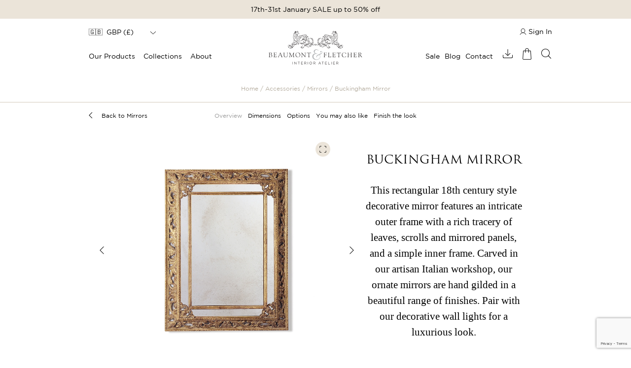

--- FILE ---
content_type: text/html; charset=UTF-8
request_url: https://www.beaumontandfletcher.com/accessory-product/buckingham-mirror/
body_size: 16099
content:
<!DOCTYPE html>
<html lang="en-GB" xmlns="http://www.w3.org/1999/xhtml">
<head profile="http://gmpg.org/xfn/11">
	<!-- Google Tag Manager -->
	<script>(function(w, d, s, l, i) {
			w[l] = w[l] || [];
			w[l].push({
				'gtm.start':
					new Date().getTime(), event: 'gtm.js',
			});
			var f = d.getElementsByTagName(s)[0],
				j = d.createElement(s), dl = l != 'dataLayer' ? '&l=' + l : '';
			j.async = true;
			j.src =
				'https://www.googletagmanager.com/gtm.js?id=' + i + dl;
			f.parentNode.insertBefore(j, f);
		})(window, document, 'script', 'dataLayer', 'GTM-NVNPQ3QF');</script>
	<!-- End Google Tag Manager -->

	<meta http-equiv="Content-Type" content="text/html;   charset=UTF-8"/>
	<meta name="viewport" content="width=device-width, minimum-scale=1, maximum-scale=5">
	<link rel="icon" type="image/png" href="https://www.beaumontandfletcher.com/favicon.ico"/>
	<!-- Robs Adobe Fonts account -->
	<!-- <link rel="stylesheet" href="https://use.typekit.net/rai7nos.css"> -->
	<!-- Alex Adobe Fonts account -->
	<link rel="stylesheet" href="https://use.typekit.net/bvi5leu.css">
	<!--	<script type="text/javascript" src="//s7.addthis.com/js/300/addthis_widget.js#pubid=ra-5dc982509454d2f2"></script>-->
	<title>Buckingham Mirror | Ornate Mirrors | Beaumont &amp; Fletcher</title>

	<link rel="alternate" type="application/rss+xml" title="Beaumont &amp; Fletcher RSS Feed" href="https://www.beaumontandfletcher.com/feed/"/>
	<link rel="pingback" href="https://www.beaumontandfletcher.com/xmlrpc.php"/>
			<link rel="alternate" hreflang="en" href="https://www.beaumontandfletcher.com/accessory-product/buckingham-mirror/"/>
		<!--[if lt IE 9]>
	<script src="//html5shiv.googlecode.com/svn/trunk/html5.js"></script>
	<![endif]-->
		<script>
		// <! [CDATA [
		/*! loadCSS. [c]2017 Filament Group, Inc. MIT License */
		(function(w) {
			'use strict';
			/* exported loadCSS */
			var loadCSS = function(href, before, media) {
				// Arguments explained:
				// `href` [REQUIRED] is the URL for your CSS file.
				// `before` [OPTIONAL] is the element the script should use as a reference for injecting our stylesheet <link> before
				// By default, loadCSS attempts to inject the link after the last stylesheet or script in the DOM. However, you might desire a more specific location in your document.
				// `media` [OPTIONAL] is the media type or query of the stylesheet. By default it will be 'all'
				var doc = w.document;
				var ss = doc.createElement('link');
				var ref;
				if (before) {
					ref = before;
				} else {
					var refs = (doc.body || doc.getElementsByTagName('head')[0]).childNodes;
					ref = refs[refs.length - 1];
				}
				var sheets = doc.styleSheets;
				ss.rel = 'stylesheet';
				ss.href = href;
				// temporarily set media to something inapplicable to ensure it'll fetch without blocking render
				ss.media = 'only x';
				
				// wait until body is defined before injecting link. This ensures a non-blocking load in IE11.
				function ready(cb) {
					if (doc.body) {
						return cb();
					}
					setTimeout(function() {
						ready(cb);
					});
				}
				
				// Inject link
				// Note: the ternary preserves the existing behavior of "before" argument, but we could choose to change the argument to "after" in a later release and standardize on ref.nextSibling for all refs
				// Note: `insertBefore` is used instead of `appendChild`, for safety re: http://www.paulirish.com/2011/surefire-dom-element-insertion/
				ready(function() {
					ref.parentNode.insertBefore(ss, (before ? ref : ref.nextSibling));
				});
				// A method (exposed on return object for external use) that mimics onload by polling document.styleSheets until it includes the new sheet.
				var onloadcssdefined = function(cb) {
					var resolvedHref = ss.href;
					var i = sheets.length;
					while (i--) {
						if (sheets[i].href === resolvedHref) {
							return cb();
						}
					}
					setTimeout(function() {
						onloadcssdefined(cb);
					});
				};
				
				function loadCB() {
					if (ss.addEventListener) {
						ss.removeEventListener('load', loadCB);
					}
					ss.media = media || 'all';
				}
				
				// once loaded, set link's media back to `all` so that the stylesheet applies once it loads
				if (ss.addEventListener) {
					ss.addEventListener('load', loadCB);
				}
				ss.onloadcssdefined = onloadcssdefined;
				onloadcssdefined(loadCB);
				return ss;
			};
			// commonjs
			if (typeof exports !== 'undefined') {
				exports.loadCSS = loadCSS;
			} else {
				w.loadCSS = loadCSS;
			}
		}(typeof global !== 'undefined' ? global : this));
		loadCSS("");  // load main.css async
		//]]>
	</script>
	<noscript>
		<link href="" async="async" rel="stylesheet">
	</noscript>
	
	<meta name='robots' content='index, follow, max-image-preview:large, max-snippet:-1, max-video-preview:-1' />

	<!-- This site is optimized with the Yoast SEO Premium plugin v20.12 (Yoast SEO v26.6) - https://yoast.com/wordpress/plugins/seo/ -->
	<title>Buckingham Mirror | Ornate Mirrors | Beaumont &amp; Fletcher</title>
	<meta name="description" content="Crafted by Italian artisans, Beaumont &amp; Fletcher&#039;s Buckingham mirror is bespoke to order. Explore our range of decorative, ornate mirrors." />
	<link rel="canonical" href="https://www.beaumontandfletcher.com/accessory-product/buckingham-mirror/" />
	<meta property="og:locale" content="en_GB" />
	<meta property="og:type" content="article" />
	<meta property="og:title" content="Buckingham Mirror" />
	<meta property="og:description" content="Crafted by Italian artisans, Beaumont &amp; Fletcher&#039;s Buckingham mirror is bespoke to order. Explore our range of decorative, ornate mirrors." />
	<meta property="og:url" content="https://www.beaumontandfletcher.com/accessory-product/buckingham-mirror/" />
	<meta property="og:site_name" content="Beaumont &amp; Fletcher" />
	<meta property="article:modified_time" content="2025-04-09T14:24:00+00:00" />
	<meta property="og:image" content="https://www.beaumontandfletcher.com/wp-content/uploads/2019/11/buckingham-ornate-mirror-M24-burnt-gold-listing.jpg" />
	<meta property="og:image:width" content="680" />
	<meta property="og:image:height" content="680" />
	<meta property="og:image:type" content="image/jpeg" />
	<meta name="twitter:card" content="summary_large_image" />
	<meta name="twitter:label1" content="Estimated reading time" />
	<meta name="twitter:data1" content="1 minute" />
	<script type="application/ld+json" class="yoast-schema-graph">{"@context":"https://schema.org","@graph":[{"@type":"WebPage","@id":"https://www.beaumontandfletcher.com/accessory-product/buckingham-mirror/","url":"https://www.beaumontandfletcher.com/accessory-product/buckingham-mirror/","name":"Buckingham Mirror | Ornate Mirrors | Beaumont & Fletcher","isPartOf":{"@id":"https://www.beaumontandfletcher.com/#website"},"primaryImageOfPage":{"@id":"https://www.beaumontandfletcher.com/accessory-product/buckingham-mirror/#primaryimage"},"image":{"@id":"https://www.beaumontandfletcher.com/accessory-product/buckingham-mirror/#primaryimage"},"thumbnailUrl":"https://www.beaumontandfletcher.com/wp-content/uploads/2019/11/buckingham-ornate-mirror-M24-burnt-gold-listing.jpg","datePublished":"2019-11-12T16:31:44+00:00","dateModified":"2025-04-09T14:24:00+00:00","description":"Crafted by Italian artisans, Beaumont & Fletcher's Buckingham mirror is bespoke to order. Explore our range of decorative, ornate mirrors.","breadcrumb":{"@id":"https://www.beaumontandfletcher.com/accessory-product/buckingham-mirror/#breadcrumb"},"inLanguage":"en-GB","potentialAction":[{"@type":"ReadAction","target":["https://www.beaumontandfletcher.com/accessory-product/buckingham-mirror/"]}]},{"@type":"ImageObject","inLanguage":"en-GB","@id":"https://www.beaumontandfletcher.com/accessory-product/buckingham-mirror/#primaryimage","url":"https://www.beaumontandfletcher.com/wp-content/uploads/2019/11/buckingham-ornate-mirror-M24-burnt-gold-listing.jpg","contentUrl":"https://www.beaumontandfletcher.com/wp-content/uploads/2019/11/buckingham-ornate-mirror-M24-burnt-gold-listing.jpg","width":680,"height":680,"caption":"Buckingham Mirror | Ornate Mirrors | Beaumont & Fletcher"},{"@type":"BreadcrumbList","@id":"https://www.beaumontandfletcher.com/accessory-product/buckingham-mirror/#breadcrumb","itemListElement":[{"@type":"ListItem","position":1,"name":"Home","item":"https://www.beaumontandfletcher.com/"},{"@type":"ListItem","position":2,"name":"Accessory Products","item":"https://www.beaumontandfletcher.com/accessory-product/"},{"@type":"ListItem","position":3,"name":"Buckingham Mirror"}]},{"@type":"WebSite","@id":"https://www.beaumontandfletcher.com/#website","url":"https://www.beaumontandfletcher.com/","name":"Beaumont &amp; Fletcher","description":"Beaumont &amp; Fletcher","potentialAction":[{"@type":"SearchAction","target":{"@type":"EntryPoint","urlTemplate":"https://www.beaumontandfletcher.com/?s={search_term_string}"},"query-input":{"@type":"PropertyValueSpecification","valueRequired":true,"valueName":"search_term_string"}}],"inLanguage":"en-GB"}]}</script>
	<!-- / Yoast SEO Premium plugin. -->


<link rel='dns-prefetch' href='//www.beaumontandfletcher.com' />
<link rel='dns-prefetch' href='//www.googletagmanager.com' />
<style id='wp-img-auto-sizes-contain-inline-css' type='text/css'>
img:is([sizes=auto i],[sizes^="auto," i]){contain-intrinsic-size:3000px 1500px}
/*# sourceURL=wp-img-auto-sizes-contain-inline-css */
</style>
<link rel='stylesheet' id='sbi_styles-css' href='https://www.beaumontandfletcher.com/wp-content/plugins/instagram-feed/css/sbi-styles.min.css' type='text/css' media='all' />
<style id='classic-theme-styles-inline-css' type='text/css'>
/*! This file is auto-generated */
.wp-block-button__link{color:#fff;background-color:#32373c;border-radius:9999px;box-shadow:none;text-decoration:none;padding:calc(.667em + 2px) calc(1.333em + 2px);font-size:1.125em}.wp-block-file__button{background:#32373c;color:#fff;text-decoration:none}
/*# sourceURL=/wp-includes/css/classic-themes.min.css */
</style>
<link rel='stylesheet' id='contact-form-7-css' href='https://www.beaumontandfletcher.com/wp-content/plugins/contact-form-7/includes/css/styles.css' type='text/css' media='all' />
<link rel='stylesheet' id='taxonomy-image-plugin-public-css' href='https://www.beaumontandfletcher.com/wp-content/plugins/taxonomy-images/css/style.css' type='text/css' media='screen' />
<link rel='stylesheet' id='woocommerce-layout-css' href='https://www.beaumontandfletcher.com/wp-content/plugins/woocommerce/assets/css/woocommerce-layout.css' type='text/css' media='all' />
<link rel='stylesheet' id='woocommerce-smallscreen-css' href='https://www.beaumontandfletcher.com/wp-content/plugins/woocommerce/assets/css/woocommerce-smallscreen.css' type='text/css' media='only screen and (max-width: 768px)' />
<link rel='stylesheet' id='woocommerce-general-css' href='https://www.beaumontandfletcher.com/wp-content/plugins/woocommerce/assets/css/woocommerce.css' type='text/css' media='all' />
<style id='woocommerce-inline-inline-css' type='text/css'>
.woocommerce form .form-row .required { visibility: visible; }
/*# sourceURL=woocommerce-inline-inline-css */
</style>
<link rel='stylesheet' id='sm-style-css' href='https://www.beaumontandfletcher.com/wp-content/plugins/wp-show-more/wpsm-style.css' type='text/css' media='all' />
<link rel='stylesheet' id='wpcf7-redirect-script-frontend-css' href='https://www.beaumontandfletcher.com/wp-content/plugins/wpcf7-redirect/build/assets/frontend-script.css' type='text/css' media='all' />
<link rel='stylesheet' id='lity-style-min-css' href='//cdnjs.cloudflare.com/ajax/libs/lity/2.3.1/lity.min.css' async='async' type='text/css' media='all' />
<link rel='stylesheet' id='lity-css' href='https://www.beaumontandfletcher.com/wp-content/themes/beaumont-and-fletcher/assets/js/vendor/lity/lity.min.css#preload' type='text/css' media='all' />
<link rel='stylesheet' id='style-min-css' href='https://www.beaumontandfletcher.com/wp-content/themes/beaumont-and-fletcher/style.min.css' type='text/css' media='all' />
<link rel='stylesheet' id='slick-min-css' href='https://www.beaumontandfletcher.com/wp-content/themes/beaumont-and-fletcher/assets/vendor/slick/slick-1.9.0.min.css' async='async' type='text/css' media='all' />
<link rel='stylesheet' id='splide-css' href='//cdnjs.cloudflare.com/ajax/libs/splidejs/4.1.0/css/splide.min.css' type='text/css' media='' />
<script type="text/javascript" src="https://www.beaumontandfletcher.com/wp-includes/js/jquery/jquery.min.js" id="jquery-core-js"></script>
<script type="text/javascript" src="https://www.beaumontandfletcher.com/wp-includes/js/jquery/jquery-migrate.min.js" id="jquery-migrate-js"></script>
<script type="text/javascript" src="https://www.beaumontandfletcher.com/wp-content/plugins/woocommerce/assets/js/jquery-blockui/jquery.blockUI.min.js" id="wc-jquery-blockui-js" defer="defer" data-wp-strategy="defer"></script>
<script type="text/javascript" id="wc-add-to-cart-js-extra">
/* <![CDATA[ */
var wc_add_to_cart_params = {"ajax_url":"/wp-admin/admin-ajax.php","wc_ajax_url":"/?wc-ajax=%%endpoint%%","i18n_view_cart":"View basket","cart_url":"https://www.beaumontandfletcher.com/basket/","is_cart":"","cart_redirect_after_add":"no"};
//# sourceURL=wc-add-to-cart-js-extra
/* ]]> */
</script>
<script type="text/javascript" src="https://www.beaumontandfletcher.com/wp-content/plugins/woocommerce/assets/js/frontend/add-to-cart.min.js" id="wc-add-to-cart-js" defer="defer" data-wp-strategy="defer"></script>
<script type="text/javascript" src="https://www.beaumontandfletcher.com/wp-content/plugins/woocommerce/assets/js/js-cookie/js.cookie.min.js" id="wc-js-cookie-js" defer="defer" data-wp-strategy="defer"></script>
<script type="text/javascript" id="woocommerce-js-extra">
/* <![CDATA[ */
var woocommerce_params = {"ajax_url":"/wp-admin/admin-ajax.php","wc_ajax_url":"/?wc-ajax=%%endpoint%%","i18n_password_show":"Show password","i18n_password_hide":"Hide password"};
//# sourceURL=woocommerce-js-extra
/* ]]> */
</script>
<script type="text/javascript" src="https://www.beaumontandfletcher.com/wp-content/plugins/woocommerce/assets/js/frontend/woocommerce.min.js" id="woocommerce-js" defer="defer" data-wp-strategy="defer"></script>
<script type="text/javascript" id="WCPAY_ASSETS-js-extra">
/* <![CDATA[ */
var wcpayAssets = {"url":"https://www.beaumontandfletcher.com/wp-content/plugins/woocommerce-payments/dist/"};
//# sourceURL=WCPAY_ASSETS-js-extra
/* ]]> */
</script>

<link rel='shortlink' href='https://www.beaumontandfletcher.com/?p=1398' />
<meta name="generator" content="Site Kit by Google 1.168.0" />	<noscript><style>.woocommerce-product-gallery{ opacity: 1 !important; }</style></noscript>
	<link rel="icon" href="https://www.beaumontandfletcher.com/wp-content/uploads/2023/08/cropped-black-ampersand-32x32.png" sizes="32x32" />
<link rel="icon" href="https://www.beaumontandfletcher.com/wp-content/uploads/2023/08/cropped-black-ampersand-192x192.png" sizes="192x192" />
<link rel="apple-touch-icon" href="https://www.beaumontandfletcher.com/wp-content/uploads/2023/08/cropped-black-ampersand-180x180.png" />
<meta name="msapplication-TileImage" content="https://www.beaumontandfletcher.com/wp-content/uploads/2023/08/cropped-black-ampersand-270x270.png" />

<link rel='stylesheet' id='wc-blocks-style-css' href='https://www.beaumontandfletcher.com/wp-content/plugins/woocommerce/assets/client/blocks/wc-blocks.css' type='text/css' media='all' />
<style id='global-styles-inline-css' type='text/css'>
:root{--wp--preset--aspect-ratio--square: 1;--wp--preset--aspect-ratio--4-3: 4/3;--wp--preset--aspect-ratio--3-4: 3/4;--wp--preset--aspect-ratio--3-2: 3/2;--wp--preset--aspect-ratio--2-3: 2/3;--wp--preset--aspect-ratio--16-9: 16/9;--wp--preset--aspect-ratio--9-16: 9/16;--wp--preset--color--black: #000000;--wp--preset--color--cyan-bluish-gray: #abb8c3;--wp--preset--color--white: #ffffff;--wp--preset--color--pale-pink: #f78da7;--wp--preset--color--vivid-red: #cf2e2e;--wp--preset--color--luminous-vivid-orange: #ff6900;--wp--preset--color--luminous-vivid-amber: #fcb900;--wp--preset--color--light-green-cyan: #7bdcb5;--wp--preset--color--vivid-green-cyan: #00d084;--wp--preset--color--pale-cyan-blue: #8ed1fc;--wp--preset--color--vivid-cyan-blue: #0693e3;--wp--preset--color--vivid-purple: #9b51e0;--wp--preset--gradient--vivid-cyan-blue-to-vivid-purple: linear-gradient(135deg,rgb(6,147,227) 0%,rgb(155,81,224) 100%);--wp--preset--gradient--light-green-cyan-to-vivid-green-cyan: linear-gradient(135deg,rgb(122,220,180) 0%,rgb(0,208,130) 100%);--wp--preset--gradient--luminous-vivid-amber-to-luminous-vivid-orange: linear-gradient(135deg,rgb(252,185,0) 0%,rgb(255,105,0) 100%);--wp--preset--gradient--luminous-vivid-orange-to-vivid-red: linear-gradient(135deg,rgb(255,105,0) 0%,rgb(207,46,46) 100%);--wp--preset--gradient--very-light-gray-to-cyan-bluish-gray: linear-gradient(135deg,rgb(238,238,238) 0%,rgb(169,184,195) 100%);--wp--preset--gradient--cool-to-warm-spectrum: linear-gradient(135deg,rgb(74,234,220) 0%,rgb(151,120,209) 20%,rgb(207,42,186) 40%,rgb(238,44,130) 60%,rgb(251,105,98) 80%,rgb(254,248,76) 100%);--wp--preset--gradient--blush-light-purple: linear-gradient(135deg,rgb(255,206,236) 0%,rgb(152,150,240) 100%);--wp--preset--gradient--blush-bordeaux: linear-gradient(135deg,rgb(254,205,165) 0%,rgb(254,45,45) 50%,rgb(107,0,62) 100%);--wp--preset--gradient--luminous-dusk: linear-gradient(135deg,rgb(255,203,112) 0%,rgb(199,81,192) 50%,rgb(65,88,208) 100%);--wp--preset--gradient--pale-ocean: linear-gradient(135deg,rgb(255,245,203) 0%,rgb(182,227,212) 50%,rgb(51,167,181) 100%);--wp--preset--gradient--electric-grass: linear-gradient(135deg,rgb(202,248,128) 0%,rgb(113,206,126) 100%);--wp--preset--gradient--midnight: linear-gradient(135deg,rgb(2,3,129) 0%,rgb(40,116,252) 100%);--wp--preset--font-size--small: 13px;--wp--preset--font-size--medium: 20px;--wp--preset--font-size--large: 36px;--wp--preset--font-size--x-large: 42px;--wp--preset--spacing--20: 0.44rem;--wp--preset--spacing--30: 0.67rem;--wp--preset--spacing--40: 1rem;--wp--preset--spacing--50: 1.5rem;--wp--preset--spacing--60: 2.25rem;--wp--preset--spacing--70: 3.38rem;--wp--preset--spacing--80: 5.06rem;--wp--preset--shadow--natural: 6px 6px 9px rgba(0, 0, 0, 0.2);--wp--preset--shadow--deep: 12px 12px 50px rgba(0, 0, 0, 0.4);--wp--preset--shadow--sharp: 6px 6px 0px rgba(0, 0, 0, 0.2);--wp--preset--shadow--outlined: 6px 6px 0px -3px rgb(255, 255, 255), 6px 6px rgb(0, 0, 0);--wp--preset--shadow--crisp: 6px 6px 0px rgb(0, 0, 0);}:where(.is-layout-flex){gap: 0.5em;}:where(.is-layout-grid){gap: 0.5em;}body .is-layout-flex{display: flex;}.is-layout-flex{flex-wrap: wrap;align-items: center;}.is-layout-flex > :is(*, div){margin: 0;}body .is-layout-grid{display: grid;}.is-layout-grid > :is(*, div){margin: 0;}:where(.wp-block-columns.is-layout-flex){gap: 2em;}:where(.wp-block-columns.is-layout-grid){gap: 2em;}:where(.wp-block-post-template.is-layout-flex){gap: 1.25em;}:where(.wp-block-post-template.is-layout-grid){gap: 1.25em;}.has-black-color{color: var(--wp--preset--color--black) !important;}.has-cyan-bluish-gray-color{color: var(--wp--preset--color--cyan-bluish-gray) !important;}.has-white-color{color: var(--wp--preset--color--white) !important;}.has-pale-pink-color{color: var(--wp--preset--color--pale-pink) !important;}.has-vivid-red-color{color: var(--wp--preset--color--vivid-red) !important;}.has-luminous-vivid-orange-color{color: var(--wp--preset--color--luminous-vivid-orange) !important;}.has-luminous-vivid-amber-color{color: var(--wp--preset--color--luminous-vivid-amber) !important;}.has-light-green-cyan-color{color: var(--wp--preset--color--light-green-cyan) !important;}.has-vivid-green-cyan-color{color: var(--wp--preset--color--vivid-green-cyan) !important;}.has-pale-cyan-blue-color{color: var(--wp--preset--color--pale-cyan-blue) !important;}.has-vivid-cyan-blue-color{color: var(--wp--preset--color--vivid-cyan-blue) !important;}.has-vivid-purple-color{color: var(--wp--preset--color--vivid-purple) !important;}.has-black-background-color{background-color: var(--wp--preset--color--black) !important;}.has-cyan-bluish-gray-background-color{background-color: var(--wp--preset--color--cyan-bluish-gray) !important;}.has-white-background-color{background-color: var(--wp--preset--color--white) !important;}.has-pale-pink-background-color{background-color: var(--wp--preset--color--pale-pink) !important;}.has-vivid-red-background-color{background-color: var(--wp--preset--color--vivid-red) !important;}.has-luminous-vivid-orange-background-color{background-color: var(--wp--preset--color--luminous-vivid-orange) !important;}.has-luminous-vivid-amber-background-color{background-color: var(--wp--preset--color--luminous-vivid-amber) !important;}.has-light-green-cyan-background-color{background-color: var(--wp--preset--color--light-green-cyan) !important;}.has-vivid-green-cyan-background-color{background-color: var(--wp--preset--color--vivid-green-cyan) !important;}.has-pale-cyan-blue-background-color{background-color: var(--wp--preset--color--pale-cyan-blue) !important;}.has-vivid-cyan-blue-background-color{background-color: var(--wp--preset--color--vivid-cyan-blue) !important;}.has-vivid-purple-background-color{background-color: var(--wp--preset--color--vivid-purple) !important;}.has-black-border-color{border-color: var(--wp--preset--color--black) !important;}.has-cyan-bluish-gray-border-color{border-color: var(--wp--preset--color--cyan-bluish-gray) !important;}.has-white-border-color{border-color: var(--wp--preset--color--white) !important;}.has-pale-pink-border-color{border-color: var(--wp--preset--color--pale-pink) !important;}.has-vivid-red-border-color{border-color: var(--wp--preset--color--vivid-red) !important;}.has-luminous-vivid-orange-border-color{border-color: var(--wp--preset--color--luminous-vivid-orange) !important;}.has-luminous-vivid-amber-border-color{border-color: var(--wp--preset--color--luminous-vivid-amber) !important;}.has-light-green-cyan-border-color{border-color: var(--wp--preset--color--light-green-cyan) !important;}.has-vivid-green-cyan-border-color{border-color: var(--wp--preset--color--vivid-green-cyan) !important;}.has-pale-cyan-blue-border-color{border-color: var(--wp--preset--color--pale-cyan-blue) !important;}.has-vivid-cyan-blue-border-color{border-color: var(--wp--preset--color--vivid-cyan-blue) !important;}.has-vivid-purple-border-color{border-color: var(--wp--preset--color--vivid-purple) !important;}.has-vivid-cyan-blue-to-vivid-purple-gradient-background{background: var(--wp--preset--gradient--vivid-cyan-blue-to-vivid-purple) !important;}.has-light-green-cyan-to-vivid-green-cyan-gradient-background{background: var(--wp--preset--gradient--light-green-cyan-to-vivid-green-cyan) !important;}.has-luminous-vivid-amber-to-luminous-vivid-orange-gradient-background{background: var(--wp--preset--gradient--luminous-vivid-amber-to-luminous-vivid-orange) !important;}.has-luminous-vivid-orange-to-vivid-red-gradient-background{background: var(--wp--preset--gradient--luminous-vivid-orange-to-vivid-red) !important;}.has-very-light-gray-to-cyan-bluish-gray-gradient-background{background: var(--wp--preset--gradient--very-light-gray-to-cyan-bluish-gray) !important;}.has-cool-to-warm-spectrum-gradient-background{background: var(--wp--preset--gradient--cool-to-warm-spectrum) !important;}.has-blush-light-purple-gradient-background{background: var(--wp--preset--gradient--blush-light-purple) !important;}.has-blush-bordeaux-gradient-background{background: var(--wp--preset--gradient--blush-bordeaux) !important;}.has-luminous-dusk-gradient-background{background: var(--wp--preset--gradient--luminous-dusk) !important;}.has-pale-ocean-gradient-background{background: var(--wp--preset--gradient--pale-ocean) !important;}.has-electric-grass-gradient-background{background: var(--wp--preset--gradient--electric-grass) !important;}.has-midnight-gradient-background{background: var(--wp--preset--gradient--midnight) !important;}.has-small-font-size{font-size: var(--wp--preset--font-size--small) !important;}.has-medium-font-size{font-size: var(--wp--preset--font-size--medium) !important;}.has-large-font-size{font-size: var(--wp--preset--font-size--large) !important;}.has-x-large-font-size{font-size: var(--wp--preset--font-size--x-large) !important;}
/*# sourceURL=global-styles-inline-css */
</style>
<link rel='stylesheet' id='wc-stripe-blocks-checkout-style-css' href='https://www.beaumontandfletcher.com/wp-content/plugins/woocommerce-gateway-stripe/build/upe-blocks.css' type='text/css' media='all' />
</head>
<body class="wp-singular accessory-product-template-default single single-accessory-product postid-1398 wp-theme-beaumont-and-fletcher theme-beaumont-and-fletcher woocommerce-no-js">
<!-- Google Tag Manager (noscript) -->
<noscript>
	<iframe src="https://www.googletagmanager.com/ns.html?id=GTM-NVNPQ3QF"
	        height="0" width="0" style="display:none;visibility:hidden"></iframe>
</noscript>
<!-- End Google Tag Manager (noscript) -->


<header class="content">
	<!-- Header Main Section -->
			<div class="header-shop-message-link  ">
			<a href="https://www.beaumontandfletcher.com/sale-january2026/">17th-31st January SALE up to 50% off</a>
		</div>
		</div>

	<div class="main-header clearfix">
		<div class="mobile-burger-outer-container show-on-responsive">
			<div class="mobile-burger-holder">
				<span class="line"></span>
				<span class="line"></span>
				<span class="line"></span>
			</div> <!-- sticky-burger-holder Ends -->
		</div> <!-- sticky-burger-outer-container Ends -->

		<div class="top-menu-split-container">
			<div class="header-country-switcher">
				<div class="hcs-wrapper">
					<div class="widget "><div class="wc-price-based-country wc-price-based-country-refresh-area" data-area="widget" data-id="7e2b9e976d4ffdbba7108ba5fad0f648" data-options="{&quot;instance&quot;:{&quot;currency_display_style&quot;:&quot;[code] ([symbol])&quot;,&quot;title&quot;:&quot;&quot;,&quot;flag&quot;:&quot;1&quot;},&quot;id&quot;:&quot;wcpbc_currency_switcher&quot;}"><select form="wcpbc-widget-country-switcher-form" onchange="document.getElementById('wcpbc-widget-country-switcher-input').value=this.value;this.form.submit();" class="wcpbc-currency-switcher currency-switcher wp-exclude-emoji ">
			<option class="wp-exclude-emoji" data-currency="EUR" value="AX"  >
							🇪🇺&nbsp;
						EUR&nbsp;(&euro;)		</option>
			<option class="wp-exclude-emoji" data-currency="GBP" value="GB"  selected='selected' >
							🇬🇧&nbsp;
						GBP&nbsp;(&pound;)		</option>
			<option class="wp-exclude-emoji" data-currency="USD" value="US"  >
							🇺🇸&nbsp;
						USD&nbsp;(US&#036;)		</option>
	</select>
</div></div>				</div>
			</div>
			<div class="menu-top-menu-container"><ul id="menu-top-menu" class="menu"><li class="desk-tier-0-has-child menu-item menu-item-type-post_type menu-item-object-page menu-item-has-children"><a class=" " href="https://www.beaumontandfletcher.com/our-products/"> Our Products</a>
<div class='sub-menu-wrap'><ul class='sub-menu'>
<li class="desk-tier-1-has-child menu-item menu-item-type-post_type menu-item-object-page menu-item-has-children"><a class=" " href="https://www.beaumontandfletcher.com/furniture/"> Furniture</a>
	<div class='sub-menu-wrap'><ul class='sub-menu'>
<li class="desk-tier-2  first-drop menu-item menu-item-type-post_type menu-item-object-page"><a class=" " href="https://www.beaumontandfletcher.com/furniture/"> View Furniture</a></li>
<li class="desk-tier-2  menu-item menu-item-type-post_type menu-item-object-page"><a class=" " href="https://www.beaumontandfletcher.com/furniture/sofas/"> Sofas</a></li>
<li class="desk-tier-2  menu-item menu-item-type-post_type menu-item-object-page"><a class=" " href="https://www.beaumontandfletcher.com/furniture/chairs/"> Chairs</a></li>
<li class="desk-tier-2  menu-item menu-item-type-post_type menu-item-object-page"><a class=" " href="https://www.beaumontandfletcher.com/furniture/bespoke-headboards/"> Headboards</a></li>
<li class="desk-tier-2  menu-item menu-item-type-post_type menu-item-object-page"><a class=" " href="https://www.beaumontandfletcher.com/furniture/tables/"> Tables</a></li>
<li class="desk-tier-2  menu-item menu-item-type-post_type menu-item-object-page"><a class=" " href="https://www.beaumontandfletcher.com/furniture/footstools/"> Footstools</a></li>
<li class="desk-tier-2  menu-item menu-item-type-post_type menu-item-object-page"><a class=" " href="https://www.beaumontandfletcher.com/furniture/dining-chairs-barstools/"> Dining Chairs &#038; Barstools</a></li>
<li class="desk-tier-2  menu-item menu-item-type-post_type menu-item-object-page"><a class=" " href="https://www.beaumontandfletcher.com/all-furniture-products/"> All Furniture Products</a></li>
	</ul></div>
</li>
<li class="desk-tier-1-has-child menu-item menu-item-type-post_type menu-item-object-page menu-item-has-children"><a class=" " href="https://www.beaumontandfletcher.com/fabrics/"> Fabrics</a>
	<div class='sub-menu-wrap'><ul class='sub-menu'>
<li class="desk-tier-2  menu-item menu-item-type-post_type menu-item-object-page"><a class=" " href="https://www.beaumontandfletcher.com/fabrics/"> All Fabrics</a></li>
	</ul></div>
</li>
<li class="desk-tier-1-has-child menu-item menu-item-type-post_type menu-item-object-page menu-item-has-children"><a class=" " href="https://www.beaumontandfletcher.com/embroidery/"> Hand Embroidery</a>
	<div class='sub-menu-wrap'><ul class='sub-menu'>
<li class="desk-tier-2  first-drop menu-item menu-item-type-post_type menu-item-object-page"><a class=" " href="https://www.beaumontandfletcher.com/embroidery/"> View Embroidery</a></li>
<li class="desk-tier-2  menu-item menu-item-type-post_type menu-item-object-page"><a class=" " href="https://www.beaumontandfletcher.com/embroidery/couture-fabrics/"> Embroidery Designs</a></li>
<li class="desk-tier-2  menu-item menu-item-type-post_type menu-item-object-page"><a class=" " href="https://www.beaumontandfletcher.com/embroidery/embroidered-couture-cushions/"> Embroidered Cushions</a></li>
<li class="desk-tier-2  menu-item menu-item-type-post_type menu-item-object-page"><a class=" " href="https://www.beaumontandfletcher.com/embroidery/couture-chairbacks/"> Chairbacks</a></li>
<li class="desk-tier-2  menu-item menu-item-type-post_type menu-item-object-page"><a class=" " href="https://www.beaumontandfletcher.com/embroidery/bespoke-headboards/"> Headboards</a></li>
<li class="desk-tier-2  menu-item menu-item-type-post_type menu-item-object-page"><a class=" " href="https://www.beaumontandfletcher.com/embroidery/embroidered-art/"> Embroidered Art</a></li>
<li class="desk-tier-2  menu-item menu-item-type-post_type menu-item-object-page"><a class=" " href="https://www.beaumontandfletcher.com/embroidery/couture-tie-backs/"> Tie Backs</a></li>
<li class="desk-tier-2  menu-item menu-item-type-post_type menu-item-object-page"><a class=" " href="https://www.beaumontandfletcher.com/embroidery/couture-key-tassels/"> Key Tassels</a></li>
<li class="desk-tier-2  menu-item menu-item-type-post_type menu-item-object-page"><a class=" " href="https://www.beaumontandfletcher.com/embroidery/trimmings/"> Trimmings</a></li>
	</ul></div>
</li>
<li class="desk-tier-1-has-child menu-item menu-item-type-post_type menu-item-object-page menu-item-has-children"><a class=" " href="https://www.beaumontandfletcher.com/accessories/lights/"> Lights</a>
	<div class='sub-menu-wrap'><ul class='sub-menu'>
<li class="desk-tier-2  menu-item menu-item-type-post_type menu-item-object-page"><a class=" " href="https://www.beaumontandfletcher.com/accessories/lights/"> All Lights</a></li>
	</ul></div>
</li>
<li class="desk-tier-1-has-child menu-item menu-item-type-post_type menu-item-object-page menu-item-has-children"><a class=" " href="https://www.beaumontandfletcher.com/accessories/bespoke-ornate-mirrors/"> Ornate Mirrors</a>
	<div class='sub-menu-wrap'><ul class='sub-menu'>
<li class="desk-tier-2  menu-item menu-item-type-post_type menu-item-object-page"><a class=" " href="https://www.beaumontandfletcher.com/accessories/bespoke-ornate-mirrors/"> All Mirrors</a></li>
	</ul></div>
</li>
</ul></div>
</li>
<li class="desk-tier-0-has-child menu-item menu-item-type-post_type menu-item-object-page menu-item-has-children"><a class=" " href="https://www.beaumontandfletcher.com/inspiration/collections/"> Collections</a>
<div class='sub-menu-wrap'><ul class='sub-menu'>
<li class="desk-tier-1-has-child first-drop menu-item menu-item-type-post_type menu-item-object-page menu-item-has-children"><a class=" " href="https://www.beaumontandfletcher.com/inspiration/collections/"> View Collections</a>
	<div class='sub-menu-wrap'><ul class='sub-menu'>
<li class="desk-tier-2  menu-item menu-item-type-post_type menu-item-object-collection"><a class=" " href="https://www.beaumontandfletcher.com/collection/art-deco/"> Art Deco</a></li>
<li class="desk-tier-2  menu-item menu-item-type-post_type menu-item-object-collection"><a class=" " href="https://www.beaumontandfletcher.com/collection/luxury-headboards/"> Bespoke Headboards</a></li>
<li class="desk-tier-2  menu-item menu-item-type-post_type menu-item-object-collection"><a class=" " href="https://www.beaumontandfletcher.com/collection/bespoke-sofas/"> Bespoke Sofas</a></li>
<li class="desk-tier-2  menu-item menu-item-type-post_type menu-item-object-collection"><a class=" " href="https://www.beaumontandfletcher.com/collection/kyma/"> Flame Stitch</a></li>
<li class="desk-tier-2  menu-item menu-item-type-post_type menu-item-object-collection"><a class=" " href="https://www.beaumontandfletcher.com/collection/ornate-mirrors/"> Ornate mirrors</a></li>
<li class="desk-tier-2  menu-item menu-item-type-post_type menu-item-object-collection"><a class=" " href="https://www.beaumontandfletcher.com/collection/rockefeller-embroidery/"> Rockefeller Embroidery</a></li>
<li class="desk-tier-2  menu-item menu-item-type-post_type menu-item-object-collection"><a class=" " href="https://www.beaumontandfletcher.com/collection/silk-velvet/"> Silk Velvet</a></li>
	</ul></div>
</li>
</ul></div>
</li>
<li class="desk-tier-0-has-child menu-item menu-item-type-post_type menu-item-object-page menu-item-has-children"><a class=" " href="https://www.beaumontandfletcher.com/about/"> About</a>
<div class='sub-menu-wrap'><ul class='sub-menu'>
<li class="desk-tier-1-has-child first-drop menu-item menu-item-type-post_type menu-item-object-page menu-item-has-children"><a class=" " href="https://www.beaumontandfletcher.com/about/"> View About us</a>
	<div class='sub-menu-wrap'><ul class='sub-menu'>
<li class="desk-tier-2  menu-item menu-item-type-post_type menu-item-object-page"><a class=" " href="https://www.beaumontandfletcher.com/about/company-history/"> Company History</a></li>
<li class="desk-tier-2  menu-item menu-item-type-post_type menu-item-object-page"><a class=" " href="https://www.beaumontandfletcher.com/about/our-vision-values/"> Our Vision &#038; Values</a></li>
<li class="desk-tier-2  menu-item menu-item-type-post_type menu-item-object-page"><a class=" " href="https://www.beaumontandfletcher.com/about/our-people/"> Our Team</a></li>
<li class="desk-tier-2  menu-item menu-item-type-post_type menu-item-object-page"><a class=" " href="https://www.beaumontandfletcher.com/about/bespoke-service/"> Bespoke Service</a></li>
<li class="desk-tier-2  menu-item menu-item-type-post_type menu-item-object-page"><a class=" " href="https://www.beaumontandfletcher.com/about/design-process/"> Design Process</a></li>
<li class="desk-tier-2  menu-item menu-item-type-post_type menu-item-object-page"><a class=" " href="https://www.beaumontandfletcher.com/about/craftsmanship/"> Craftsmanship</a></li>
<li class="desk-tier-2  menu-item menu-item-type-post_type menu-item-object-page"><a class=" " href="https://www.beaumontandfletcher.com/about/careers/"> Careers</a></li>
	</ul></div>
</li>
</ul></div>
</li>
</ul><ul class="top-menu-right-holder"><li class="desk-tier-0  menu-item menu-item-type-post_type menu-item-object-page"><a class=" " href="https://www.beaumontandfletcher.com/sale-january2026/"> Sale</a></li>
<li class="desk-tier-0  menu-item menu-item-type-post_type menu-item-object-page"><a class=" " href="https://www.beaumontandfletcher.com/blog/"> Blog</a></li>
<li class="desk-tier-0-has-child menu-item menu-item-type-post_type menu-item-object-page menu-item-has-children"><a class=" " href="https://www.beaumontandfletcher.com/contact/"> Contact</a>
<div class='sub-menu-wrap'><ul class='sub-menu'>
<li class="desk-tier-1  menu-item menu-item-type-post_type menu-item-object-page"><a class=" " href="https://www.beaumontandfletcher.com/contact/"> Showroom</a></li>
<li class="desk-tier-1  menu-item menu-item-type-post_type menu-item-object-page"><a class=" " href="https://www.beaumontandfletcher.com/about/partners/"> Partners</a></li>
</ul></div>
</li>
</ul></div>		</div> <!-- top-menu-split-container Ends -->

		<div class="logo-container">
			<div class="logo-holder">
				<a href="https://www.beaumontandfletcher.com">
					<img class="main-desk"
					     src="https://www.beaumontandfletcher.com/wp-content/themes/beaumont-and-fletcher/assets/img/logo.png"
					     alt="Beaumont &amp; Fletcher"
					     title="Beaumont &amp; Fletcher" width="270" height="96">
					<img class="small-desk"
					     src="https://www.beaumontandfletcher.com/wp-content/themes/beaumont-and-fletcher/assets/img/main-logo-small-desk.png"
					     alt="Beaumont &amp; Fletcher"
					     title="Beaumont &amp; Fletcher" width="190" height="68">
					<img class="mobile-desk"
					     src="https://www.beaumontandfletcher.com/wp-content/themes/beaumont-and-fletcher/assets/img/mobile-logo.png"
					     alt="Beaumont &amp; Fletcher"
					     title="Beaumont &amp; Fletcher" width="160" height="57">
				</a>
			</div> <!-- logo-holder Ends -->
		</div> <!-- logo-container Ends -->

		<div class="header-sub-links-container">
			<ul>
				<li class="hide-on-responsive">
					<span class="download-icon">
						<img src="https://www.beaumontandfletcher.com/wp-content/themes/beaumont-and-fletcher/assets/img/black-download-icon.png"
						     alt="Beaumont &amp; Fletcher"
						     title="Beaumont &amp; Fletcher"
						     width="24px"
						     height="24px">
					</span>
					<!-- Sub Links Download Dropdown -->
					<div class="header-download-container">
						<div class="header-download-holder">
							<ul>
								<li>
									<a href="https://www.beaumontandfletcher.com/download-a-brochure/">
										Download brochures & price lists
									</a>
								</li>
							</ul>
						</div> <!-- header-download-holder Ends -->
					</div> <!-- header-download-container Ends -->
				</li>
				<li>
					<a href="https://www.beaumontandfletcher.com/basket/" class="basket-icon">
						<img class=""
						     src="https://www.beaumontandfletcher.com/wp-content/themes/beaumont-and-fletcher/assets/img/basket-icon.png"
						     alt="Beaumont &amp; Fletcher"
						     title="Beaumont &amp; Fletcher"
						     width="18px"
						     height="24px">
											</a>
				</li>
				<li>
					<div class="search-trigger">
						<img class="open-icon"
						     src="https://www.beaumontandfletcher.com/wp-content/themes/beaumont-and-fletcher/assets/img/black-search-icon.png"
						     alt="Beaumont &amp; Fletcher"
						     title="Beaumont &amp; Fletcher"
						     width="24px"
						     height="24px">
						<img class="close-icon"
						     src="https://www.beaumontandfletcher.com/wp-content/themes/beaumont-and-fletcher/assets/img/close-search.png"
						     alt="Beaumont &amp; Fletcher"
						     title="Beaumont &amp; Fletcher"
						     width="24px"
						     height="24px">
					</div>
				</li>
				<li class="hide-on-responsive">
					<a href="https://www.beaumontandfletcher.com/my-account/" class="header-sign-in-link">
						<img class=""
						     src="https://www.beaumontandfletcher.com/wp-content/themes/beaumont-and-fletcher/assets/img/sign-in-icon.svg"
						     alt="Beaumont &amp; Fletcher"
						     title="Beaumont &amp; Fletcher"
						     width="14px"
						     height="14px">
						<div>
															Sign In
													</div>
					</a>
				</li>
			</ul>
		</div> <!-- header-sub-links-container Ends -->
	</div> <!-- main-header Ends -->

	<div class="trigger-sticky"></div>
	<div class="menu-dropdown-back-container"></div>

	<!-- Sticky Header Section -->
	<div class="sticky-header-container">
		<div class="sticky-header-inner-container">
			<div class="sticky-burger-outer-container">
				<div class="sticky-burger-holder">
					<span class="line"></span>
					<span class="line"></span>
					<span class="line"></span>
				</div> <!-- sticky-burger-holder Ends -->
			</div> <!-- sticky-burger-outer-container Ends -->

			<div class="sticky-logo-container show-on-responsive">
				<a href="https://www.beaumontandfletcher.com">
					<img src="https://www.beaumontandfletcher.com/wp-content/themes/beaumont-and-fletcher/assets/img/sticky-new-main-logo-1.png"
					     alt="Beaumont &amp; Fletcher"
					     title="Beaumont &amp; Fletcher"
					     width="224px"
					     height="40px">
				</a>
			</div> <!-- sticky-logo-container Ends -->

			<div class="sticky-logo-text-container hide-on-responsive">
				<a href="https://www.beaumontandfletcher.com">
					<img src="https://www.beaumontandfletcher.com/wp-content/themes/beaumont-and-fletcher/assets/img/sticky-new-main-logo.png"
					     alt="Beaumont &amp; Fletcher"
					     title="Beaumont &amp; Fletcher"
					     width="224px"
					     height="40px">
				</a>
			</div> <!-- sticky-logo-text-container Ends -->

			<div class="sticky-sub-links-container">
				<ul>
					<li class="hide-on-responsive">
						<span class="download-icon">
							<img src="https://www.beaumontandfletcher.com/wp-content/themes/beaumont-and-fletcher/assets/img/black-download-icon.png"
							     alt="Beaumont &amp; Fletcher"
							     title="Beaumont &amp; Fletcher"
							     width="24px"
							     height="24px">
						</span>

						<!-- Sub Links Download Dropdown -->
						<div class="sticky-header-download-container">
							<div class="sticky-header-download-holder">
								<ul>
									<li>
										<a href="https://www.beaumontandfletcher.com/download-a-brochure/">
											Download brochures & price lists
										</a>
									</li>
								</ul>
							</div> <!-- header-download-holder Ends -->
						</div> <!-- header-download-container Ends -->
					</li>
					<li>
						<a href="https://www.beaumontandfletcher.com/basket/" class="basket-icon">
							<img class=""
							     src="https://www.beaumontandfletcher.com/wp-content/themes/beaumont-and-fletcher/assets/img/basket-icon.png"
							     alt="Beaumont &amp; Fletcher"
							     title="Beaumont &amp; Fletcher"
							     width="18px"
							     height="24px">
													</a>
					</li>
					<li>
						<div class="search-trigger">
							<img class="open-icon"
							     src="https://www.beaumontandfletcher.com/wp-content/themes/beaumont-and-fletcher/assets/img/black-search-icon.png"
							     alt="Beaumont &amp; Fletcher"
							     title="Beaumont &amp; Fletcher"
							     width="24px"
							     height="24px">
							<img class="close-icon"
							     src="https://www.beaumontandfletcher.com/wp-content/themes/beaumont-and-fletcher/assets/img/close-search.png"
							     alt="Beaumont &amp; Fletcher"
							     title="Beaumont &amp; Fletcher"
							     width="24px"
							     height="24px">
						</div>
					</li>
					<li class="hide-on-responsive">
						<a href="https://www.beaumontandfletcher.com/my-account/" class="header-sign-in-link">
							<img class=""
							     src="https://www.beaumontandfletcher.com/wp-content/themes/beaumont-and-fletcher/assets/img/sign-in-icon.svg"
							     alt="Beaumont &amp; Fletcher"
							     title="Beaumont &amp; Fletcher"
							     width="14px"
							     height="14px">
							<div>
																	Sign In
															</div>
						</a>
					</li>
				</ul>
			</div> <!-- sticky-sub-links-container Ends -->
		</div> <!-- sticky-header-inner-container Ends -->
	</div> <!-- sticky-header-container Ends -->

	<div class="sticky-menu-flyout-container">
		<div class="close-sticky-holder">
			<img src="https://www.beaumontandfletcher.com/wp-content/themes/beaumont-and-fletcher/assets/img/black-x-icon.png"
			     width="24px"
			     height="24px"
			     alt="Beaumont &amp; Fletcher"
			     title="Beaumont &amp; Fletcher">
		</div> <!-- close-sticky-holder Ends -->
		<div class="sticky-logo-container show-on-responsive">
			<a href="https://www.beaumontandfletcher.com">
				<img src="https://www.beaumontandfletcher.com/wp-content/themes/beaumont-and-fletcher/assets/img/sticky-new-main-logo-1.png"
				     alt="Beaumont &amp; Fletcher"
				     title="Beaumont &amp; Fletcher"
				     width="224px"
				     height="40px">
			</a>
		</div> <!-- sticky-logo-container Ends -->
		<div class="sticky-menu-holder">
			<div class="menu-top-menu-container"><ul id="menu-top-menu-1" class="menu"><li class="tier-0"><span class="menu-title-tier-0 has-child-children">Our Products</span><div class="dropdown-sticky-icon"></div>
<ul class="sub-menu">
<li class="tier-1"><span class="menu-title-tier-1">Furniture</span><div class="dropdown-sticky-icon"></div>
	<ul class="sub-menu">
<li class="tier-2"><a href="https://www.beaumontandfletcher.com/furniture/"> View Furniture</a></li>
<li class="tier-2"><a href="https://www.beaumontandfletcher.com/furniture/sofas/"> Sofas</a></li>
<li class="tier-2"><a href="https://www.beaumontandfletcher.com/furniture/chairs/"> Chairs</a></li>
<li class="tier-2"><a href="https://www.beaumontandfletcher.com/furniture/bespoke-headboards/"> Headboards</a></li>
<li class="tier-2"><a href="https://www.beaumontandfletcher.com/furniture/tables/"> Tables</a></li>
<li class="tier-2"><a href="https://www.beaumontandfletcher.com/furniture/footstools/"> Footstools</a></li>
<li class="tier-2"><a href="https://www.beaumontandfletcher.com/furniture/dining-chairs-barstools/"> Dining Chairs &#038; Barstools</a></li>
<li class="tier-2"><a href="https://www.beaumontandfletcher.com/all-furniture-products/"> All Furniture Products</a></li>
	</ul>
</li>
<li class="tier-1"><span class="menu-title-tier-1">Fabrics</span><div class="dropdown-sticky-icon"></div>
	<ul class="sub-menu">
<li class="tier-2"><a href="https://www.beaumontandfletcher.com/fabrics/"> All Fabrics</a></li>
	</ul>
</li>
<li class="tier-1"><span class="menu-title-tier-1">Hand Embroidery</span><div class="dropdown-sticky-icon"></div>
	<ul class="sub-menu">
<li class="tier-2"><a href="https://www.beaumontandfletcher.com/embroidery/"> View Embroidery</a></li>
<li class="tier-2"><a href="https://www.beaumontandfletcher.com/embroidery/couture-fabrics/"> Embroidery Designs</a></li>
<li class="tier-2"><a href="https://www.beaumontandfletcher.com/embroidery/embroidered-couture-cushions/"> Embroidered Cushions</a></li>
<li class="tier-2"><a href="https://www.beaumontandfletcher.com/embroidery/couture-chairbacks/"> Chairbacks</a></li>
<li class="tier-2"><a href="https://www.beaumontandfletcher.com/embroidery/bespoke-headboards/"> Headboards</a></li>
<li class="tier-2"><a href="https://www.beaumontandfletcher.com/embroidery/embroidered-art/"> Embroidered Art</a></li>
<li class="tier-2"><a href="https://www.beaumontandfletcher.com/embroidery/couture-tie-backs/"> Tie Backs</a></li>
<li class="tier-2"><a href="https://www.beaumontandfletcher.com/embroidery/couture-key-tassels/"> Key Tassels</a></li>
<li class="tier-2"><a href="https://www.beaumontandfletcher.com/embroidery/trimmings/"> Trimmings</a></li>
	</ul>
</li>
<li class="tier-1"><span class="menu-title-tier-1">Lights</span><div class="dropdown-sticky-icon"></div>
	<ul class="sub-menu">
<li class="tier-2"><a href="https://www.beaumontandfletcher.com/accessories/lights/"> All Lights</a></li>
	</ul>
</li>
<li class="tier-1"><span class="menu-title-tier-1">Ornate Mirrors</span><div class="dropdown-sticky-icon"></div>
	<ul class="sub-menu">
<li class="tier-2"><a href="https://www.beaumontandfletcher.com/accessories/bespoke-ornate-mirrors/"> All Mirrors</a></li>
	</ul>
</li>
</ul>
</li>
<li class="tier-0"><span class="menu-title-tier-0 has-child-children">Collections</span><div class="dropdown-sticky-icon"></div>
<ul class="sub-menu">
<li class="tier-1"><span class="menu-title-tier-1">View Collections</span><div class="dropdown-sticky-icon"></div>
	<ul class="sub-menu">
<li class="tier-2"><a href="https://www.beaumontandfletcher.com/collection/art-deco/"> Art Deco</a></li>
<li class="tier-2"><a href="https://www.beaumontandfletcher.com/collection/luxury-headboards/"> Bespoke Headboards</a></li>
<li class="tier-2"><a href="https://www.beaumontandfletcher.com/collection/bespoke-sofas/"> Bespoke Sofas</a></li>
<li class="tier-2"><a href="https://www.beaumontandfletcher.com/collection/kyma/"> Flame Stitch</a></li>
<li class="tier-2"><a href="https://www.beaumontandfletcher.com/collection/ornate-mirrors/"> Ornate mirrors</a></li>
<li class="tier-2"><a href="https://www.beaumontandfletcher.com/collection/rockefeller-embroidery/"> Rockefeller Embroidery</a></li>
<li class="tier-2"><a href="https://www.beaumontandfletcher.com/collection/silk-velvet/"> Silk Velvet</a></li>
	</ul>
</li>
</ul>
</li>
<li class="tier-0"><span class="menu-title-tier-0 has-child-children">About</span><div class="dropdown-sticky-icon"></div>
<ul class="sub-menu">
<li class="tier-1"><span class="menu-title-tier-1">View About us</span><div class="dropdown-sticky-icon"></div>
	<ul class="sub-menu">
<li class="tier-2"><a href="https://www.beaumontandfletcher.com/about/company-history/"> Company History</a></li>
<li class="tier-2"><a href="https://www.beaumontandfletcher.com/about/our-vision-values/"> Our Vision &#038; Values</a></li>
<li class="tier-2"><a href="https://www.beaumontandfletcher.com/about/our-people/"> Our Team</a></li>
<li class="tier-2"><a href="https://www.beaumontandfletcher.com/about/bespoke-service/"> Bespoke Service</a></li>
<li class="tier-2"><a href="https://www.beaumontandfletcher.com/about/design-process/"> Design Process</a></li>
<li class="tier-2"><a href="https://www.beaumontandfletcher.com/about/craftsmanship/"> Craftsmanship</a></li>
<li class="tier-2"><a href="https://www.beaumontandfletcher.com/about/careers/"> Careers</a></li>
	</ul>
</li>
</ul>
</li>
<li class="tier-0"><a href="https://www.beaumontandfletcher.com/sale-january2026/"> Sale</a></li>
<li class="tier-0"><a href="https://www.beaumontandfletcher.com/blog/"> Blog</a></li>
<li class="tier-0"><span class="menu-title-tier-0 has-child-children">Contact</span><div class="dropdown-sticky-icon"></div>
<ul class="sub-menu">
<li class="tier-1"><a href="https://www.beaumontandfletcher.com/contact/"> Showroom</a></li>
<li class="tier-1"><a href="https://www.beaumontandfletcher.com/about/partners/"> Partners</a></li>
</ul>
</li>
</ul></div>		</div> <!-- sticky-menu-holder Ends -->
		<a href="https://www.beaumontandfletcher.com/my-account/" class="header-sign-in-link">
			<img class=""
			     src="https://www.beaumontandfletcher.com/wp-content/themes/beaumont-and-fletcher/assets/img/sign-in-icon.svg"
			     alt="Beaumont &amp; Fletcher"
			     title="Beaumont &amp; Fletcher"
			     width="14px"
			     height="14px">
			<div>
									Sign In
							</div>
		</a>
		<div class="header-country-switcher-mobile">
			<div class="hcs-wrapper">
				<div class="widget "><div class="wc-price-based-country wc-price-based-country-refresh-area" data-area="widget" data-id="7e2b9e976d4ffdbba7108ba5fad0f648" data-options="{&quot;instance&quot;:{&quot;currency_display_style&quot;:&quot;[code] ([symbol])&quot;,&quot;title&quot;:&quot;&quot;,&quot;flag&quot;:&quot;1&quot;},&quot;id&quot;:&quot;wcpbc_currency_switcher&quot;}"><select form="wcpbc-widget-country-switcher-form" onchange="document.getElementById('wcpbc-widget-country-switcher-input').value=this.value;this.form.submit();" class="wcpbc-currency-switcher currency-switcher wp-exclude-emoji ">
			<option class="wp-exclude-emoji" data-currency="EUR" value="AX"  >
							🇪🇺&nbsp;
						EUR&nbsp;(&euro;)		</option>
			<option class="wp-exclude-emoji" data-currency="GBP" value="GB"  selected='selected' >
							🇬🇧&nbsp;
						GBP&nbsp;(&pound;)		</option>
			<option class="wp-exclude-emoji" data-currency="USD" value="US"  >
							🇺🇸&nbsp;
						USD&nbsp;(US&#036;)		</option>
	</select>
</div></div>			</div>
		</div>
		<div class="mobile-menu-search-container">
			<form id="searchFormHeader" role="search" method="get" action="https://www.beaumontandfletcher.com/">
				<input class="search" id="s" type="search" placeholder="Search" name="s"/>
				<div class="search-btns">
					<div class="faq-search-form-submit-holder">
						<input type="submit" alt="Search" value="Search">
					</div>
				</div> <!-- search-btns Ends -->
			</form>
		</div> <!-- mobile-menu-search-container Ends -->
	</div> <!-- sticky-menu-flyout-container Ends -->
</header> <!-- content Ends -->

<div class="search-sticky ">
	<form id="searchFormHeader" role="search" method="get" action="https://www.beaumontandfletcher.com/">
		<div class="one-flex-container align_sep">
			<input class="search" id="s" type="search" placeholder="Search" name="s"/>
			<div class="search-btns">
				<div class="faq-search-form-submit-holder">
					<input type="submit" alt="Search" value="Search">
				</div>

				<div class="close-holder">
					<span class="line"></span>
					<span class="line"></span>
				</div> <!-- close-holder Ends -->

			</div> <!-- search-btns Ends -->
		</div> <!-- one-flex-container Ends -->
	</form>
</div> <!-- search-sticky Ends -->

<main class="wrapper">

<div class="page-breadcrumb">
    <!-- Breadcrumb NavXT 6.3.0 -->
	        <span property="itemListElement" typeof="ListItem">
         <a property="item" typeof="WebPage" title="Go to Beaumont &amp; Fletcher." href="https://www.beaumontandfletcher.com" class="home">
            <span property="name">
               Home
            </span>
         </a>
         <meta property="position" content="1">
      </span>    /
        <span property="itemListElement" typeof="ListItem">
         <a property="item" typeof="WebPage" title="Go to Accessories." href="https://www.beaumontandfletcher.com/accessories/" class="post post-page">
            <span property="name">
               Accessories
            </span>
         </a>
         <meta property="position" content="2">
      </span>
        /
        <span property="itemListElement" typeof="ListItem">
         <a property="item"
            typeof="WebPage"
            title="Go to Mirrors"
            href="https://www.beaumontandfletcher.com/accessories/bespoke-ornate-mirrors"
            class="accessory-product-root post post-accessory-product">
            <span property="name">
               Mirrors            </span>
         </a>
         <meta property="position" content="3">
      </span>
        /
        <span class="post post-accessory-product current-item">
         Buckingham Mirror      </span>
	
</div> <!-- page-breadcrumb Ends -->

<div class="trigger-nav"></div>
<!-- Product Nav Menu Section -->
<section class="content top-line">
    <div class="full-width-container">
        <div class="product-nav-stick-container">
            <div class="product-nav-sticky-holder">
                <ul class="back-to-list-holder ">
                    <li>
						                            <a href="https://www.beaumontandfletcher.com/accessories/bespoke-ornate-mirrors" class="accesssory-back">
                        Back to Mirrors                        </a>
							                    </li>
                </ul> <!-- back-to-list-holder Ends -->
                <ul id="proNav">
                    <li>
                        <a href="#overview" class="is-active">
                            Overview
                        </a>
                    </li>
					                        <li>
                            <a href="#dimensions">
                                Dimensions
                            </a>
                        </li>
					                        <li>
                            <a href="#options">
                                Options
                            </a>
                        </li>
                        <li>
                            <a href="#you-may-like">
                                You may also like
                            </a>
                        </li>
                        <li>
                            <a href="#finish-the-look">
                                Finish the look
                            </a>
                        </li>
						                </ul>
            </div> <!-- product-nav-sticky-holder Ends -->
        </div> <!-- product-nav-stick-containerEnds -->
    </div> <!-- full-width-container Ends -->
</section> <!-- content Ends -->

<!-- Intro Section -->
<!-- Large 760px - 560px -->
<!-- Small 560px - 560px -->
<section class="content" id="overview">
    <div class="one-hundred-spacer"></div>
    <div class="content-block">
        <div class="one-flex-container single-product-center clearfix">
            <div class="small-text-container chairs-layout show-on-responsive">
                <div class="small-text-title-holder">
                    <h1>
						Buckingham Mirror                    </h1>
                    <span>
                  <!-- Fabric Colours Appended Here -->
               </span>
                </div> <!-- small-text-title-holder Ends -->
            </div> <!-- small-text-container Ends -->
			                <div class="large-image-gal-container accessory-gal-fix">
                    <div class="large-image-gal-slick-container ">
						                            <div class="imageZoom">
                                <div class="pop-up-trigger">
                                    <a href="https://www.beaumontandfletcher.com/wp-content/uploads/2019/11/buckingham-mirror-M24-burnt-gold-maingallery.jpg" data-caption="Buckingham mirror in Distressed gold">
                                        &nbsp;
                                    </a>
                                </div> <!-- pop-up-trigger Ends -->
                                <img src="https://www.beaumontandfletcher.com/wp-content/uploads/2019/11/buckingham-mirror-M24-burnt-gold-maingallery.jpg"
                                     title="Buckingham mirror in Distressed gold - Beaumont &amp; Fletcher"
                                     alt="Elegant, rectangular mirror in distressed gold and antiqued glass. - Beaumont &amp; Fletcher">
                            </div>
							                            <div class="imageZoom">
                                <div class="pop-up-trigger">
                                    <a href="https://www.beaumontandfletcher.com/wp-content/uploads/2019/11/Buckingham-mirror-in-Distressed-gold-with-Adam-wall-lights5.jpg" data-caption="Buckingham mirror in Distressed gold with Adam light">
                                        &nbsp;
                                    </a>
                                </div> <!-- pop-up-trigger Ends -->
                                <img src="https://www.beaumontandfletcher.com/wp-content/uploads/2019/11/Buckingham-mirror-in-Distressed-gold-with-Adam-wall-lights5.jpg"
                                     title="Buckingham mirror in Distressed gold with Adam light - Beaumont &amp; Fletcher"
                                     alt="Elegant, rectangular mirror in distressed gold and antiqued glass and hand crafted wall light. - Beaumont &amp; Fletcher">
                            </div>
							                            <div class="imageZoom">
                                <div class="pop-up-trigger">
                                    <a href="https://www.beaumontandfletcher.com/wp-content/uploads/2019/11/Buckingham-mirror-in-distressed-gold-with-Adam-wall-light-6.jpg" data-caption="Buckingham mirror in Distressed gold with Adam light">
                                        &nbsp;
                                    </a>
                                </div> <!-- pop-up-trigger Ends -->
                                <img src="https://www.beaumontandfletcher.com/wp-content/uploads/2019/11/Buckingham-mirror-in-distressed-gold-with-Adam-wall-light-6.jpg"
                                     title="Buckingham mirror in Distressed gold with Adam light - Beaumont &amp; Fletcher"
                                     alt="Elegant, rectangular mirror in distressed gold and antiqued glass and hand crafted wall light. - Beaumont &amp; Fletcher">
                            </div>
							                            <div class="imageZoom">
                                <div class="pop-up-trigger">
                                    <a href="https://www.beaumontandfletcher.com/wp-content/uploads/2019/11/Buckingham-mirror-in-Distressed-gold-with-Adam-light3.jpg" data-caption="Buckingham mirror in Distressed gold with Adam light">
                                        &nbsp;
                                    </a>
                                </div> <!-- pop-up-trigger Ends -->
                                <img src="https://www.beaumontandfletcher.com/wp-content/uploads/2019/11/Buckingham-mirror-in-Distressed-gold-with-Adam-light3.jpg"
                                     title="Buckingham mirror in Distressed gold with Adam light - Beaumont &amp; Fletcher"
                                     alt="Elegant, rectangular mirror in distressed gold and antiqued glass and hand crafted wall light. - Beaumont &amp; Fletcher">
                            </div>
							                            <div class="imageZoom">
                                <div class="pop-up-trigger">
                                    <a href="https://www.beaumontandfletcher.com/wp-content/uploads/2019/11/Buckingham-mirror-in-Distressed-gold-4.jpg" data-caption="Buckingham mirror in Distressed gold ">
                                        &nbsp;
                                    </a>
                                </div> <!-- pop-up-trigger Ends -->
                                <img src="https://www.beaumontandfletcher.com/wp-content/uploads/2019/11/Buckingham-mirror-in-Distressed-gold-4.jpg"
                                     title="Buckingham mirror in Distressed gold - Beaumont &amp; Fletcher"
                                     alt="Elegant, rectangular mirror in distressed gold and antiqued glass. - Beaumont &amp; Fletcher">
                            </div>
							                            <div class="imageZoom">
                                <div class="pop-up-trigger">
                                    <a href="https://www.beaumontandfletcher.com/wp-content/uploads/2019/11/Buckingham-mirror-in-Distressed-gold-with-Adam-light-2.jpg" data-caption="Buckingham mirror in Distressed gold with Adam light">
                                        &nbsp;
                                    </a>
                                </div> <!-- pop-up-trigger Ends -->
                                <img src="https://www.beaumontandfletcher.com/wp-content/uploads/2019/11/Buckingham-mirror-in-Distressed-gold-with-Adam-light-2.jpg"
                                     title="Buckingham mirror in Distressed gold with Adam light - Beaumont &amp; Fletcher"
                                     alt="Elegant, rectangular mirror in distressed gold and antiqued glass and hand crafted wall light. - Beaumont &amp; Fletcher">
                            </div>
							                            <div class="imageZoom">
                                <div class="pop-up-trigger">
                                    <a href="https://www.beaumontandfletcher.com/wp-content/uploads/2019/11/Buckingham-mirror-in-Distressed-gold-with-Pompadour-sofa-Ettore-cushion-Windsor-wall-lights-and-Chatsworth-chandelier.jpg" data-caption="Buckingham mirror in Distressed gold with Pompadour sofa, Ettore cushion, Windsor wall lights and Chatsworth chandelier">
                                        &nbsp;
                                    </a>
                                </div> <!-- pop-up-trigger Ends -->
                                <img src="https://www.beaumontandfletcher.com/wp-content/uploads/2019/11/Buckingham-mirror-in-Distressed-gold-with-Pompadour-sofa-Ettore-cushion-Windsor-wall-lights-and-Chatsworth-chandelier.jpg"
                                     title="Buckingham mirror in Distressed gold with Pompadour sofa, Ettore cushion, Windsor wall lights and Chatsworth chandelier - Beaumont &amp; Fletcher"
                                     alt="Elegant, rectangular mirror in distressed gold and antiqued glass with hand crafted wall light, bespoke chandelier, luxury sofa and embroidered cushion. - Beaumont &amp; Fletcher">
                            </div>
							                            <div class="imageZoom">
                                <div class="pop-up-trigger">
                                    <a href="https://www.beaumontandfletcher.com/wp-content/uploads/2019/11/Buckingham-mirror-in-Oxidised-real-silver-4.jpg" data-caption="Buckingham mirror in Oxidised real silver ">
                                        &nbsp;
                                    </a>
                                </div> <!-- pop-up-trigger Ends -->
                                <img src="https://www.beaumontandfletcher.com/wp-content/uploads/2019/11/Buckingham-mirror-in-Oxidised-real-silver-4.jpg"
                                     title="Buckingham mirror in Oxidised real silver - Beaumont &amp; Fletcher"
                                     alt="Elegant, rectangular mirror in oxidised silver and antiqued glass. - Beaumont &amp; Fletcher">
                            </div>
							                            <div class="imageZoom">
                                <div class="pop-up-trigger">
                                    <a href="https://www.beaumontandfletcher.com/wp-content/uploads/2019/11/Buckingham-mirror-in-Oxidised-real-silver-with-Pisa-wall-light-Josephine-sofa-and-Habibi-cushion.jpg" data-caption="Buckingham mirror in Oxidised real silver with Pisa wall light, Josephine sofa and Habibi cushion">
                                        &nbsp;
                                    </a>
                                </div> <!-- pop-up-trigger Ends -->
                                <img src="https://www.beaumontandfletcher.com/wp-content/uploads/2019/11/Buckingham-mirror-in-Oxidised-real-silver-with-Pisa-wall-light-Josephine-sofa-and-Habibi-cushion.jpg"
                                     title="Buckingham mirror in Oxidised real silver with Pisa wall light, Josephine sofa and Habibi cushion - Beaumont &amp; Fletcher"
                                     alt="Elegant, rectangular mirror in oxidised silver and antiqued glass with hand carved wall light, luxury sofa and embroidered cushions. - Beaumont &amp; Fletcher">
                            </div>
							                    </div> <!-- large-image-gal-slick-container Ends -->
                    <div class="large-image-gal-slick-nav-holder  ">
						                            <div>
                                <div class="large-image-gal-img-holder">
                                    <img src="https://www.beaumontandfletcher.com/wp-content/uploads/2019/11/buckingham-mirror-M24-burnt-gold-maingallery.jpg"
                                         title="Buckingham mirror in Distressed gold - Beaumont &amp; Fletcher"
                                         alt="Elegant, rectangular mirror in distressed gold and antiqued glass. - Beaumont &amp; Fletcher"
                                         width="100px"
                                         height="100px">
                                </div> <!-- large-image-gal-img-holder Ends -->
                            </div>
							                            <div>
                                <div class="large-image-gal-img-holder">
                                    <img src="https://www.beaumontandfletcher.com/wp-content/uploads/2019/11/Buckingham-mirror-in-Distressed-gold-with-Adam-wall-lights5.jpg"
                                         title="Buckingham mirror in Distressed gold with Adam light - Beaumont &amp; Fletcher"
                                         alt="Elegant, rectangular mirror in distressed gold and antiqued glass and hand crafted wall light. - Beaumont &amp; Fletcher"
                                         width="100px"
                                         height="100px">
                                </div> <!-- large-image-gal-img-holder Ends -->
                            </div>
							                            <div>
                                <div class="large-image-gal-img-holder">
                                    <img src="https://www.beaumontandfletcher.com/wp-content/uploads/2019/11/Buckingham-mirror-in-distressed-gold-with-Adam-wall-light-6.jpg"
                                         title="Buckingham mirror in Distressed gold with Adam light - Beaumont &amp; Fletcher"
                                         alt="Elegant, rectangular mirror in distressed gold and antiqued glass and hand crafted wall light. - Beaumont &amp; Fletcher"
                                         width="100px"
                                         height="100px">
                                </div> <!-- large-image-gal-img-holder Ends -->
                            </div>
							                            <div>
                                <div class="large-image-gal-img-holder">
                                    <img src="https://www.beaumontandfletcher.com/wp-content/uploads/2019/11/Buckingham-mirror-in-Distressed-gold-with-Adam-light3.jpg"
                                         title="Buckingham mirror in Distressed gold with Adam light - Beaumont &amp; Fletcher"
                                         alt="Elegant, rectangular mirror in distressed gold and antiqued glass and hand crafted wall light. - Beaumont &amp; Fletcher"
                                         width="100px"
                                         height="100px">
                                </div> <!-- large-image-gal-img-holder Ends -->
                            </div>
							                            <div>
                                <div class="large-image-gal-img-holder">
                                    <img src="https://www.beaumontandfletcher.com/wp-content/uploads/2019/11/Buckingham-mirror-in-Distressed-gold-4.jpg"
                                         title="Buckingham mirror in Distressed gold - Beaumont &amp; Fletcher"
                                         alt="Elegant, rectangular mirror in distressed gold and antiqued glass. - Beaumont &amp; Fletcher"
                                         width="100px"
                                         height="100px">
                                </div> <!-- large-image-gal-img-holder Ends -->
                            </div>
							                            <div>
                                <div class="large-image-gal-img-holder">
                                    <img src="https://www.beaumontandfletcher.com/wp-content/uploads/2019/11/Buckingham-mirror-in-Distressed-gold-with-Adam-light-2.jpg"
                                         title="Buckingham mirror in Distressed gold with Adam light - Beaumont &amp; Fletcher"
                                         alt="Elegant, rectangular mirror in distressed gold and antiqued glass and hand crafted wall light. - Beaumont &amp; Fletcher"
                                         width="100px"
                                         height="100px">
                                </div> <!-- large-image-gal-img-holder Ends -->
                            </div>
							                            <div>
                                <div class="large-image-gal-img-holder">
                                    <img src="https://www.beaumontandfletcher.com/wp-content/uploads/2019/11/Buckingham-mirror-in-Distressed-gold-with-Pompadour-sofa-Ettore-cushion-Windsor-wall-lights-and-Chatsworth-chandelier.jpg"
                                         title="Buckingham mirror in Distressed gold with Pompadour sofa, Ettore cushion, Windsor wall lights and Chatsworth chandelier - Beaumont &amp; Fletcher"
                                         alt="Elegant, rectangular mirror in distressed gold and antiqued glass with hand crafted wall light, bespoke chandelier, luxury sofa and embroidered cushion. - Beaumont &amp; Fletcher"
                                         width="100px"
                                         height="100px">
                                </div> <!-- large-image-gal-img-holder Ends -->
                            </div>
							                            <div>
                                <div class="large-image-gal-img-holder">
                                    <img src="https://www.beaumontandfletcher.com/wp-content/uploads/2019/11/Buckingham-mirror-in-Oxidised-real-silver-4.jpg"
                                         title="Buckingham mirror in Oxidised real silver - Beaumont &amp; Fletcher"
                                         alt="Elegant, rectangular mirror in oxidised silver and antiqued glass. - Beaumont &amp; Fletcher"
                                         width="100px"
                                         height="100px">
                                </div> <!-- large-image-gal-img-holder Ends -->
                            </div>
							                            <div>
                                <div class="large-image-gal-img-holder">
                                    <img src="https://www.beaumontandfletcher.com/wp-content/uploads/2019/11/Buckingham-mirror-in-Oxidised-real-silver-with-Pisa-wall-light-Josephine-sofa-and-Habibi-cushion.jpg"
                                         title="Buckingham mirror in Oxidised real silver with Pisa wall light, Josephine sofa and Habibi cushion - Beaumont &amp; Fletcher"
                                         alt="Elegant, rectangular mirror in oxidised silver and antiqued glass with hand carved wall light, luxury sofa and embroidered cushions. - Beaumont &amp; Fletcher"
                                         width="100px"
                                         height="100px">
                                </div> <!-- large-image-gal-img-holder Ends -->
                            </div>
							                    </div> <!-- large-image-gal-slick-nav-holder Ends -->
                    <div class="product-info-container ">
						                                <div>
                                    <div class="product-info-text-holder">
                                        <span></span>
										Buckingham mirror in Distressed gold                                    </div> <!-- product-info-text-holder Ends -->
                                </div>
								                                <div>
                                    <div class="product-info-text-holder">
                                        <span></span>
										Buckingham mirror in Distressed gold with Adam light                                    </div> <!-- product-info-text-holder Ends -->
                                </div>
								                                <div>
                                    <div class="product-info-text-holder">
                                        <span></span>
										Buckingham mirror in Distressed gold with Adam light                                    </div> <!-- product-info-text-holder Ends -->
                                </div>
								                                <div>
                                    <div class="product-info-text-holder">
                                        <span></span>
										Buckingham mirror in Distressed gold with Adam light                                    </div> <!-- product-info-text-holder Ends -->
                                </div>
								                                <div>
                                    <div class="product-info-text-holder">
                                        <span></span>
										Buckingham mirror in Distressed gold                                     </div> <!-- product-info-text-holder Ends -->
                                </div>
								                                <div>
                                    <div class="product-info-text-holder">
                                        <span></span>
										Buckingham mirror in Distressed gold with Adam light                                    </div> <!-- product-info-text-holder Ends -->
                                </div>
								                                <div>
                                    <div class="product-info-text-holder">
                                        <span></span>
										Buckingham mirror in Distressed gold with Pompadour sofa, Ettore cushion, Windsor wall lights and Chatsworth chandelier                                    </div> <!-- product-info-text-holder Ends -->
                                </div>
								                                <div>
                                    <div class="product-info-text-holder">
                                        <span></span>
										Buckingham mirror in Oxidised real silver                                     </div> <!-- product-info-text-holder Ends -->
                                </div>
								                                <div>
                                    <div class="product-info-text-holder">
                                        <span></span>
										Buckingham mirror in Oxidised real silver with Pisa wall light, Josephine sofa and Habibi cushion                                    </div> <!-- product-info-text-holder Ends -->
                                </div>
								                    </div> <!-- product-info-container Ends -->
                </div> <!-- large-image-gal-container Ends -->
				            
            <div class="small-text-container ">
                <div class="small-text-title-holder hide-on-responsive">
                    <h1>
						Buckingham Mirror                    </h1>
                </div> <!-- small-text-title-holder Ends -->
                
                <div class="sale-text-container">
					
										
										
										
					                </div>
                
                
                <div class="small-text-content-holder">
					<p>This rectangular 18th century style decorative mirror features an intricate outer frame with a rich tracery of leaves, scrolls and mirrored panels, and a simple inner frame. Carved in our artisan Italian workshop, our ornate mirrors are hand gilded in a beautiful range of finishes. Pair with our decorative <a href="https://www.beaumontandfletcher.com/accessories/lights/">wall lights</a> for a luxurious look.</p>
<p>&nbsp;</p>
<p>&nbsp;</p>
                </div> <!-- small-text-content-holder Ends -->
                
                <div class="small-text-addition-holder">
					Available in various colours and finishes, with plain or antique mirror glass. All sizes are approximate and may vary slightly.                        <br/>
                        <a href="https://www.beaumontandfletcher.com/wp-content/uploads/2019/11/Buckingham-mirror-1.pdf" target="_blank">
                            Download spec sheet
                        </a>
						                </div> <!-- small-text-addition-holder Ends -->
                <div class="small-text-link-holder">
                    <a href="#inline" class="cookie-trigger" data-lity data-slug="buckingham-mirror">
                        Enquire about this product
                    </a>
                </div> <!-- small-text-link-holder Ends -->
                <!-- online-shop-link Start -->
								                <!-- online-shop-link End -->
                <div class="share-holder">
               <span>
                  Share
               </span>
                </div> <!-- share-link-holder Ends -->
                
                <div class="share-link-holder">
                    <ul>
                        <li>
                            <a href="#" class="addthis_button_twitter">
                                <span class="facebook-icon"></span>
                            </a>
                        </li>
                        <li>
                            <a href="#" class="addthis_button_linkedin">
                                <span class="linkedin-icon"></span>
                            </a>
                        </li>
                        <li>
                            <a href="#" class="addthis_button_twitter">
                                <span class="twitter-icon"></span>
                            </a>
                        </li>
                        <li>
                            <a href="#" class="addthis_button_pinterest">
                                <span class="pinterest-icon"></span>
                            </a>
                        </li>
                        <li>
                            <a href="#" class="addthis_button_houzz">
                                <span class="houzz-icon"></span>
                            </a>
                        </li>
                    </ul>
                </div> <!-- share-link-holder Ends -->
            
            </div> <!-- small-text-container Ends -->
        
        </div> <!-- one-flex-container Ends -->
    </div> <!-- content-block Ends -->
    <div class="one-hundred-spacer"></div>
</section> <!-- content Ends -->


<div id="inline" class="form-pop-up lity-hide">
    <!-- Introduction Section -->
    <section class="content">
		        <div class="fifty-spacer"></div>
        <div class="content-block">
            <div class="centered-content-container">
                
                <div class="page-intro-title-holder">
                    <h1>
						Product Enquiry                    </h1> <!-- page-intro-title-holder Ends -->
                </div>
                <div class="page-intro">
					<p>Please fill in your details below and we’ll come back to you shortly</p>
                </div> <!-- page-intro Ends -->
            
            </div> <!-- centered-content-container Ends -->
        </div> <!-- content-block Ends -->
    </section> <!-- content Ends -->
	    <section class="content clearfix grey20-background">
        <div class="content-block">
            <div class="careers-form-container clearfix cookie-format">
				
<div class="wpcf7 no-js" id="wpcf7-f2211-o1" lang="en-GB" dir="ltr" data-wpcf7-id="2211">
<div class="screen-reader-response"><p role="status" aria-live="polite" aria-atomic="true"></p> <ul></ul></div>
<form action="/accessory-product/buckingham-mirror/#wpcf7-f2211-o1" method="post" class="wpcf7-form init wpcf7-acceptance-as-validation" aria-label="Contact form" novalidate="novalidate" data-status="init">
<fieldset class="hidden-fields-container"><input type="hidden" name="_wpcf7" value="2211" /><input type="hidden" name="_wpcf7_version" value="6.1.4" /><input type="hidden" name="_wpcf7_locale" value="en_GB" /><input type="hidden" name="_wpcf7_unit_tag" value="wpcf7-f2211-o1" /><input type="hidden" name="_wpcf7_container_post" value="0" /><input type="hidden" name="_wpcf7_posted_data_hash" value="" /><input type="hidden" name="_wpcf7dtx_version" value="5.0.3" /><input type="hidden" name="_wpcf7_recaptcha_response" value="" />
</fieldset>
<div class="half-input-holder">
	<p><span class="wpcf7-form-control-wrap" data-name="firstname"><input size="40" maxlength="400" class="wpcf7-form-control wpcf7-text wpcf7-validates-as-required" aria-required="true" aria-invalid="false" placeholder="First Name" value="" type="text" name="firstname" /></span>
	</p>
</div>
<div class="half-input-holder">
	<p><span class="wpcf7-form-control-wrap" data-name="surname"><input size="40" maxlength="400" class="wpcf7-form-control wpcf7-text wpcf7-validates-as-required" aria-required="true" aria-invalid="false" placeholder="Surname" value="" type="text" name="surname" /></span>
	</p>
</div>
<div class="full-input-holder">
	<p><span class="wpcf7-form-control-wrap" data-name="email"><input size="40" maxlength="400" class="wpcf7-form-control wpcf7-email wpcf7-validates-as-required wpcf7-text wpcf7-validates-as-email" aria-required="true" aria-invalid="false" placeholder="Email" value="" type="email" name="email" /></span>
	</p>
</div>
<div class="full-input-holder">
	<p><span class="wpcf7-form-control-wrap theproductname" data-name="theproductname"><input type="text" name="theproductname" class="wpcf7-form-control wpcf7-text wpcf7dtx wpcf7dtx-text" aria-invalid="false" value="Buckingham Mirror"></span>
	</p>
</div>
<div class="full-input-holder">
	<p><span class="wpcf7-form-control-wrap" data-name="enquiry"><textarea cols="40" rows="10" maxlength="2000" class="wpcf7-form-control wpcf7-textarea" aria-invalid="false" placeholder="Enquiry" name="enquiry"></textarea></span>
	</p>
</div>
<div class="full-input-holder">
	<div class="checkbox-holder">
		<p><span class="wpcf7-form-control-wrap" data-name="your-consent"><span class="wpcf7-form-control wpcf7-acceptance"><span class="wpcf7-list-item"><label><input type="checkbox" name="your-consent" value="1" class="check-test" aria-invalid="false" /><span class="wpcf7-list-item-label">By ticking this box I agree to Beaumont & Fletcher's <a href="https://www.beaumontandfletcher.com/privacy-policy/" target="_blank" >Privacy Policy, and would like to receive emails with special news and updates from Beaumont & Fletcher.
    </a></span></label></span></span></span>
		</p>
	</div>
</div>
<span class="wpcf7-form-control-wrap posttitle" data-name="posttitle"><input type="hidden" name="posttitle" class="wpcf7-form-control wpcf7-hidden wpcf7dtx wpcf7dtx-hidden" aria-invalid="false" value="Buckingham Mirror"></span>
<div class="full-submit-holder">
	<p><input class="wpcf7-form-control wpcf7-submit has-spinner" type="submit" value="Submit" />
	</p>
</div><div class="wpcf7-response-output" aria-hidden="true"></div>
</form>
</div>
                <div class="success-message" data-lity-close>
                    Click Here to close
                </div>
            </div> <!-- careers-form-container Ends -->
        </div> <!-- content-block Ends -->
        <div class="eighty-spacer"></div>
    </section> <!-- content Ends -->

</div>

<!-- Gallery Section -->
<section class="content grey-20-line-divider gallery fadeIn" id="gallery">
	        <div class="one-hundred-spacer"></div>
        <div class="centered-content-container">
            <div class="product-section-title-holder">
                Gallery
            </div> <!-- product-section-title-holder Ends -->
        </div> <!-- centered-content-container Ends -->
        
        <div class="full-width-gallery-container">
			                
                <div>
                    <div class="full-width-gallery-content-holder">
                        <div class="full-width-gallery-img-holder"
                             id="5973"
                             data-width="1000"
                             data-height="1360">
                            <div class="full-gallery-icon-holder"></div> <!-- full-gallery-icon-holder Ends -->
                            <a href="https://www.beaumontandfletcher.com/wp-content/uploads/2019/11/buckingham-5.jpg" data-caption="Buckingham mirror in Burnt gold with Chatsworth chandelier, Pompadour sofa and Ettore cushion">
								                                    <img src="https://www.beaumontandfletcher.com/wp-content/uploads/2019/11/buckingham-5-500x680.jpg" alt="">
									                            </a>
                            <div class="full-width-gallery-title-holder">
								Buckingham mirror in Burnt gold with Chatsworth chandelier, Pompadour sofa and Ettore cushion                            </div> <!-- full-width-gallery-title-holder Ends -->
                        </div> <!-- full-width-gallery-img-holder Ends -->
                    </div> <!-- full-width-gallery-content-holder Ends -->
                </div>
				                
                <div>
                    <div class="full-width-gallery-content-holder">
                        <div class="full-width-gallery-img-holder"
                             id="5968"
                             data-width="1000"
                             data-height="1360">
                            <div class="full-gallery-icon-holder"></div> <!-- full-gallery-icon-holder Ends -->
                            <a href="https://www.beaumontandfletcher.com/wp-content/uploads/2019/11/buckingham-4.jpg" data-caption="Buckingham mirror and Adam wall lights in Burnt gold">
								                                    <img src="https://www.beaumontandfletcher.com/wp-content/uploads/2019/11/buckingham-4-500x680.jpg" alt="">
									                            </a>
                            <div class="full-width-gallery-title-holder">
								Buckingham mirror and Adam wall lights in Burnt gold                            </div> <!-- full-width-gallery-title-holder Ends -->
                        </div> <!-- full-width-gallery-img-holder Ends -->
                    </div> <!-- full-width-gallery-content-holder Ends -->
                </div>
				                
                <div>
                    <div class="full-width-gallery-content-holder">
                        <div class="full-width-gallery-img-holder"
                             id="13345"
                             data-width="1360"
                             data-height="1060">
                            <div class="full-gallery-icon-holder"></div> <!-- full-gallery-icon-holder Ends -->
                            <a href="https://www.beaumontandfletcher.com/wp-content/uploads/2019/11/Buckingham-mirror-in-distressed-gold-with-Adam-wall-light.jpg" data-caption="Buckingham mirror in distressed gold with Adam wall light">
								                                    <img src="https://www.beaumontandfletcher.com/wp-content/uploads/2019/11/Buckingham-mirror-in-distressed-gold-with-Adam-wall-light-680x530.jpg" alt="">
									                            </a>
                            <div class="full-width-gallery-title-holder">
								Buckingham mirror in distressed gold with Adam wall light                            </div> <!-- full-width-gallery-title-holder Ends -->
                        </div> <!-- full-width-gallery-img-holder Ends -->
                    </div> <!-- full-width-gallery-content-holder Ends -->
                </div>
				                
                <div>
                    <div class="full-width-gallery-content-holder">
                        <div class="full-width-gallery-img-holder"
                             id="5956"
                             data-width="1000"
                             data-height="1360">
                            <div class="full-gallery-icon-holder"></div> <!-- full-gallery-icon-holder Ends -->
                            <a href="https://www.beaumontandfletcher.com/wp-content/uploads/2019/11/buckingham-1.jpg" data-caption="Buckingham mirror and Adam wall light in Burnt gold">
								                                    <img src="https://www.beaumontandfletcher.com/wp-content/uploads/2019/11/buckingham-1-500x680.jpg" alt="">
									                            </a>
                            <div class="full-width-gallery-title-holder">
								Buckingham mirror and Adam wall light in Burnt gold                            </div> <!-- full-width-gallery-title-holder Ends -->
                        </div> <!-- full-width-gallery-img-holder Ends -->
                    </div> <!-- full-width-gallery-content-holder Ends -->
                </div>
				                
                <div>
                    <div class="full-width-gallery-content-holder">
                        <div class="full-width-gallery-img-holder"
                             id="5959"
                             data-width="1000"
                             data-height="1360">
                            <div class="full-gallery-icon-holder"></div> <!-- full-gallery-icon-holder Ends -->
                            <a href="https://www.beaumontandfletcher.com/wp-content/uploads/2019/11/buckingham-2.jpg" data-caption="Buckingham mirror and Adam wall light in Burnt gold">
								                                    <img src="https://www.beaumontandfletcher.com/wp-content/uploads/2019/11/buckingham-2-500x680.jpg" alt="">
									                            </a>
                            <div class="full-width-gallery-title-holder">
								Buckingham mirror and Adam wall light in Burnt gold                            </div> <!-- full-width-gallery-title-holder Ends -->
                        </div> <!-- full-width-gallery-img-holder Ends -->
                    </div> <!-- full-width-gallery-content-holder Ends -->
                </div>
				                
                <div>
                    <div class="full-width-gallery-content-holder">
                        <div class="full-width-gallery-img-holder"
                             id="5963"
                             data-width="1000"
                             data-height="1360">
                            <div class="full-gallery-icon-holder"></div> <!-- full-gallery-icon-holder Ends -->
                            <a href="https://www.beaumontandfletcher.com/wp-content/uploads/2019/11/buckingham-3.jpg" data-caption="Buckingham mirror in Burnt gold">
								                                    <img src="https://www.beaumontandfletcher.com/wp-content/uploads/2019/11/buckingham-3-500x680.jpg" alt="">
									                            </a>
                            <div class="full-width-gallery-title-holder">
								Buckingham mirror in Burnt gold                            </div> <!-- full-width-gallery-title-holder Ends -->
                        </div> <!-- full-width-gallery-img-holder Ends -->
                    </div> <!-- full-width-gallery-content-holder Ends -->
                </div>
				                
                <div>
                    <div class="full-width-gallery-content-holder">
                        <div class="full-width-gallery-img-holder"
                             id="2088"
                             data-width="1000"
                             data-height="1360">
                            <div class="full-gallery-icon-holder"></div> <!-- full-gallery-icon-holder Ends -->
                            <a href="https://www.beaumontandfletcher.com/wp-content/uploads/2019/11/georgianbuckinghampanelled-mirror.jpg" data-caption="Buckingham mirror in Burnt gold with Georgian and Panelled mirrors">
								                                    <img src="https://www.beaumontandfletcher.com/wp-content/uploads/2019/11/georgianbuckinghampanelled-mirror-500x680.jpg" alt="">
									                            </a>
                            <div class="full-width-gallery-title-holder">
								Buckingham mirror in Burnt gold with Georgian and Panelled mirrors                            </div> <!-- full-width-gallery-title-holder Ends -->
                        </div> <!-- full-width-gallery-img-holder Ends -->
                    </div> <!-- full-width-gallery-content-holder Ends -->
                </div>
				                
                <div>
                    <div class="full-width-gallery-content-holder">
                        <div class="full-width-gallery-img-holder"
                             id="2093"
                             data-width="1000"
                             data-height="1360">
                            <div class="full-gallery-icon-holder"></div> <!-- full-gallery-icon-holder Ends -->
                            <a href="https://www.beaumontandfletcher.com/wp-content/uploads/2019/11/georgian-and-buckingham-1.jpg" data-caption="Buckingham mirror in Burnt gold with Georgian mirror in Distressed silver">
								                                    <img src="https://www.beaumontandfletcher.com/wp-content/uploads/2019/11/georgian-and-buckingham-1-500x680.jpg" alt="">
									                            </a>
                            <div class="full-width-gallery-title-holder">
								Buckingham mirror in Burnt gold with Georgian mirror in Distressed silver                            </div> <!-- full-width-gallery-title-holder Ends -->
                        </div> <!-- full-width-gallery-img-holder Ends -->
                    </div> <!-- full-width-gallery-content-holder Ends -->
                </div>
				                
                <div>
                    <div class="full-width-gallery-content-holder">
                        <div class="full-width-gallery-img-holder"
                             id="5977"
                             data-width="1000"
                             data-height="1360">
                            <div class="full-gallery-icon-holder"></div> <!-- full-gallery-icon-holder Ends -->
                            <a href="https://www.beaumontandfletcher.com/wp-content/uploads/2019/11/buckingham-6.jpg" data-caption="Buckingham mirror in Oxidised real silver with Pisa wall light, Josephine sofa and Habibi cushion">
								                                    <img src="https://www.beaumontandfletcher.com/wp-content/uploads/2019/11/buckingham-6-500x680.jpg" alt="">
									                            </a>
                            <div class="full-width-gallery-title-holder">
								Buckingham mirror in Oxidised real silver with Pisa wall light, Josephine sofa and Habibi cushion                            </div> <!-- full-width-gallery-title-holder Ends -->
                        </div> <!-- full-width-gallery-img-holder Ends -->
                    </div> <!-- full-width-gallery-content-holder Ends -->
                </div>
				                
                <div>
                    <div class="full-width-gallery-content-holder">
                        <div class="full-width-gallery-img-holder"
                             id="5982"
                             data-width="1000"
                             data-height="1360">
                            <div class="full-gallery-icon-holder"></div> <!-- full-gallery-icon-holder Ends -->
                            <a href="https://www.beaumontandfletcher.com/wp-content/uploads/2019/11/buckingham-7.jpg" data-caption="Buckingham mirror in Oxidised real silver">
								                                    <img src="https://www.beaumontandfletcher.com/wp-content/uploads/2019/11/buckingham-7-500x680.jpg" alt="">
									                            </a>
                            <div class="full-width-gallery-title-holder">
								Buckingham mirror in Oxidised real silver                            </div> <!-- full-width-gallery-title-holder Ends -->
                        </div> <!-- full-width-gallery-img-holder Ends -->
                    </div> <!-- full-width-gallery-content-holder Ends -->
                </div>
				        </div> <!-- full-width-gallery-container Ends -->
        <div class="one-hundred-spacer"></div>
		</section> <!-- content Ends -->

    <section class="content grey-20-line-divider dimensions fadeIn" id="dimensions">
        <div class="one-hundred-spacer"></div>
        <div class="content-block dimensions-table-holder table-centered-fix">
            <div class="dimensions-table-trigger">
                <div class="product-section-title-holder">
                    Dimensions
                </div> <!-- product-section-title-holder Ends -->
            </div> <!-- centered-content-container Ends -->
            
            <div class="dimensions-table-container">
                <div class="dimensions-toggle-holder">
               <span>
                  View Imperial units
               </span>
                </div> <!-- dimensions-toggle-holder Ends -->
                <!-- Metric Table -->
                <table class="metric-table">
                    <!-- Table Header -->
                    <thead>
					                        <tr>
                            <th>&nbsp;
                            
                            </th>
							                        </tr>
					                    </thead>
					                        <tbody>
						                                <tr>
                                    <td>
                                 <span>
                                    Width                                 </span>
                                    </td>
									                                        <td>
											92cm                                        </td>
										                                </tr>
								                                <tr>
                                    <td>
                                 <span>
                                    Height                                 </span>
                                    </td>
									                                        <td>
											120cm                                        </td>
										                                </tr>
								                        </tbody>
					                </table>
                
                <!-- Imperial Table -->
                <table class="imperial-table">
					                        <thead>
						                            <tr>
                                <th>&nbsp;
                                
                                </th>
								                            </tr>
						                        </thead>
					                        <tbody>
						                            <tr>
								                                    <td>
                                 <span>
                                    Width                                 </span>
                                    </td>
									                                    <td>
										36¼"                                    </td>
									                            </tr>
						                            <tr>
								                                    <td>
                                 <span>
                                    Height                                 </span>
                                    </td>
									                                    <td>
										47¼"                                    </td>
									                            </tr>
						                        </tbody>
					                </table>
                <div class="dimensions-additional-text-holder">
                    <div class="swipe-sizes show-on-responsive">Swipe right for more sizes</div>
                    <div class="sixty-spacer"></div>
					<p>Available in various colours and finishes, with plain or antique mirror glass. All sizes are approximate and may vary slightly.</p>
                </div> <!-- dimensions-additional-text-holder Ends -->
            </div> <!-- dimensions-table-container Ends -->
        
        </div> <!-- content-block Ends -->
        <div class="one-hundred-spacer"></div>
    </section> <!-- content Ends -->



<section class="content fadeIn" id="you-may-like">
   <div class="one-hundred-spacer"></div>
   <div class="content-block clearfix">
      <div class="centered-content-container">
         <div class="product-section-title-holder">
            You may also like
         </div> <!-- product-section-title-holder Ends -->
      </div> <!-- centered-content-container Ends -->
      <div class="forty-spacer"></div>
      <div class="product-listing-container may-also-like-slick-container">
                        <div>
               <div class="product-listing-block mix">
                  <a href="https://www.beaumontandfletcher.com/accessory-product/florentine-mirror/">
                     <div class="product-listing-thumb">
                        <img width="680" height="680" src="https://www.beaumontandfletcher.com/wp-content/uploads/2019/11/florentine-mirror-M23-silver-oxide-listing-1.jpg" class="attachment-in_situ_square size-in_situ_square wp-post-image" alt="" decoding="async" fetchpriority="high" />                     </div> <!-- news-listing-thumb Ends -->
                     <h2>
                        Florentine Mirror                     </h2>
                  </a>
                  <div class="image-link-button">
                     View Product
                  </div> <!-- image-link Ends -->
               </div> <!-- product-listing-block Ends -->
			   </div>
                     <div>
               <div class="product-listing-block mix">
                  <a href="https://www.beaumontandfletcher.com/accessory-product/georgian-mirror/">
                     <div class="product-listing-thumb">
                        <img width="680" height="680" src="https://www.beaumontandfletcher.com/wp-content/uploads/2019/11/georgian-mirror-M21-burnt-gold-listing.jpg" class="attachment-in_situ_square size-in_situ_square wp-post-image" alt="" decoding="async" />                     </div> <!-- news-listing-thumb Ends -->
                     <h2>
                        Georgian Mirror                     </h2>
                  </a>
                  <div class="image-link-button">
                     View Product
                  </div> <!-- image-link Ends -->
               </div> <!-- product-listing-block Ends -->
			   </div>
                     <div>
               <div class="product-listing-block mix">
                  <a href="https://www.beaumontandfletcher.com/accessory-product/panelled-mirror/">
                     <div class="product-listing-thumb">
                        <img width="680" height="680" src="https://www.beaumontandfletcher.com/wp-content/uploads/2019/11/panelled-mirror-M30-listing.jpg" class="attachment-in_situ_square size-in_situ_square wp-post-image" alt="" decoding="async" />                     </div> <!-- news-listing-thumb Ends -->
                     <h2>
                        Panelled Mirror                     </h2>
                  </a>
                  <div class="image-link-button">
                     View Product
                  </div> <!-- image-link Ends -->
               </div> <!-- product-listing-block Ends -->
			   </div>
            	</div> <!-- centered-content-container Ends -->
   </div> <!-- content-block Ends -->
   <!-- <div class="one-hundred-spacer"></div> -->
</section> <!-- content Ends -->

<section class="content fadeIn" id="finish-the-look">
   <div class="sixty-spacer"></div>
   <div class="content-block clearfix">
      <div class="centered-content-container">
         <div class="product-section-title-holder">
            Finish the look
         </div> <!-- product-section-title-holder Ends -->
      </div> <!-- centered-content-container Ends -->
      <div class="forty-spacer"></div>
      <div class="product-listing-container may-also-like-slick-container">
                     <div>
               <div class="product-listing-block mix">
                  <a href="https://www.beaumontandfletcher.com/accessory-product/delphis-wall-light/">
                     <div class="product-listing-thumb">
                        <img width="680" height="680" src="https://www.beaumontandfletcher.com/wp-content/uploads/2019/11/delphis-wall-light-burnt-gold-listing.jpg" class="attachment-in_situ_square size-in_situ_square wp-post-image" alt="A tall, decorative wall light with an ornate design" decoding="async" />                     </div> <!-- news-listing-thumb Ends -->
                     <h2>
                        Delphis Wall Light                     </h2>
                  </a>
                  <div class="image-link-button">
                     View Product
                  </div> <!-- image-link Ends -->
               </div> <!-- product-listing-block Ends -->
			   </div>
                     <div>
               <div class="product-listing-block mix">
                  <a href="https://www.beaumontandfletcher.com/furniture-product/ottoman-table/">
                     <div class="product-listing-thumb">
                        <img width="680" height="680" src="https://www.beaumontandfletcher.com/wp-content/uploads/2019/10/ottoman-table-como-moss1-1.jpg" class="attachment-in_situ_square size-in_situ_square wp-post-image" alt="" decoding="async" />                     </div> <!-- news-listing-thumb Ends -->
                     <h2>
                        Ottoman Table                     </h2>
                  </a>
                  <div class="image-link-button">
                     View Product
                  </div> <!-- image-link Ends -->
               </div> <!-- product-listing-block Ends -->
			   </div>
                     <div>
               <div class="product-listing-block mix">
                  <a href="https://www.beaumontandfletcher.com/furniture-product/pompadour-low-back-sofa/">
                     <div class="product-listing-thumb">
                        <img width="680" height="680" src="https://www.beaumontandfletcher.com/wp-content/uploads/2019/10/luxury-sofas-bespoke-sofas-pompadour-low-back-sofa.jpg" class="attachment-in_situ_square size-in_situ_square wp-post-image" alt="A luxury, bespoke sofa upholstered in a pale green silk velvet." decoding="async" />                     </div> <!-- news-listing-thumb Ends -->
                     <h2>
                        Pompadour Low Back Sofa                     </h2>
                  </a>
                  <div class="image-link-button">
                     View Product
                  </div> <!-- image-link Ends -->
               </div> <!-- product-listing-block Ends -->
			   </div>
            	</div> <!-- centered-content-container Ends -->
   </div> <!-- content-block Ends -->
   <!-- <div class="one-hundred-spacer"></div> -->
</section> <!-- content Ends -->
<!-- Half card slider Block -->
<section class="content">
	<div class="splide slick-half-card-container">
		<div class="splide__track">
			<div class="splide__list">
						</div>
		</div>
	</div> <!-- slick-half-card-container Ends -->
</section> <!-- content Ends --><!--<section class="content">-->
<!--	<div class="content-block">-->
<!--		<div class="thirty-spacer"></div>-->
<!--		<div class="centered-content-container">-->
<!--			<div class="centered-title">-->
<!--				Follow us on Instagram-->
<!--			</div>-->
<!--			<div class="thirty-spacer"></div>-->
<!--		</div>-->
<!--	</div>-->
<!--</section>-->

</main> <!-- wrap Ends -->



<section class="content">
	<div class="content-block clearfix">
		<div class="eighty-spacer"></div>
		<div class="third-block-container">
			<div class="new-footer-contact-us">
				<div class="centered-title">
					Contact Us
				</div> <!-- centered-title Ends -->

				<div class="cta-holder">
					<div class="cta-tel">
						<a href="tel:+442073525594">
							+44 (0)20 7352 5594						</a>
					</div> <!-- cta-tel Ends -->
					<div class="cta-email">
						<a href="mailto:sales@beaumontandfletcher.com">
							sales@beaumontandfletcher.com						</a>
					</div> <!-- cta-email Ends -->
				</div> <!-- cta-holder Ends -->
				<div class="social-link-holder">
					<ul>
													<li>
								<a href="https://www.facebook.com/beaumontandfletcher" target="_blank" aria-label="Facebook link">
									<span class="facebook-icon"></span>
								</a>
							</li>
														<li>
								<a href="https://www.linkedin.com/company/beaumont-&-fletcher/about/" target="_blank" aria-label="LinkedIn link">
									<span class="linkedin-icon"></span>
								</a>
							</li>
														<li>
								<a href="https://twitter.com/beaumontfletch" target="_blank" aria-label="Twitter link">
									<span class="twitter-icon"></span>
								</a>
							</li>
														<li>
								<a href="https://www.instagram.com/beaumontandfletcher/" target="_blank" aria-label="Instagram link">
									<span class="instagram-icon"></span>
								</a>
							</li>
														<li>
								<a href="https://www.pinterest.co.uk/beaumontfletch/" target="_blank" aria-label="Pinterest link">
									<span class="pinterest-icon"></span>
								</a>
							</li>
														<li>
								<a href="https://www.houzz.co.uk/professionals/furniture-and-home-accessories/beaumont-and-fletcher-pfvwgb-pf~1579447380" target="_blank" aria-label="Houzz link">
									<span class="houzz-icon"></span>
								</a>
							</li>
												</ul>
				</div> <!-- social-link-holder Ends -->
			</div>
		</div>

		<div class="third-block-container">
			<div class="new-footer-subscribe">
				<div class="centered-title">
					Subscribe
				</div> <!-- centered-title Ends -->

				<div class="subscribe-form-holder">
					<form action="https://beaumontandfletcher.us7.list-manage.com/subscribe/post?u=3afad8f3f6dfcf85874181489&amp;id=12cc865d8b" method="post" id="mc-embedded-subscribe-form" name="mc-embedded-subscribe-form"
					      class="validate" target="_blank">
						<div class="form-input">
							<input id="email" class="required" type="text" name="EMAIL" value="Email Address" onclick="if(this.value=='Email Address'){this.value=''}" onblur="if(this.value==''){this.value='Email Address'}"
							       aria-label="Enter email address">
						</div>
						<input type="hidden" id="recaptchaToken" name="recaptchaToken">
						<input type="submit" value="Send" class="wpcf7-form-control wpcf7-submit" aria-label="Submit button"/>
						<div class="input-holder">
							<input type="checkbox" id="gdpr_39762" name="gdpr[39762]" value="Y" required aria-label="Checkbox for privacy policies"></input>
							<div class="your-consent">
								<span class="wpcf7-list-item-label">
									By ticking this box I agree to Beaumont &amp; Fletcher’s <a href="https://www.beaumontandfletcher.com/privacy-policy/">Privacy Policy</a>, and would like to receive emails with special news and updates
									from Beaumont &amp; Fletcher.
								</span>
							</div>
						</div>
					</form>
				</div> <!-- subscribe-form-holder Ends -->
			</div>
		</div>

		<div class="third-block-container">
			<div class="new-footer-downloads">
				<div class="centered-title">
					Downloads
				</div> <!-- centered-title Ends -->
				<div class="thirty-spacer"></div>

				<div class="download-button-holder">
					<a href="https://www.beaumontandfletcher.com/download-a-brochure/">
						Download a brochure
					</a>
				</div> <!-- download-button-holder Ends -->
										<div class="download-button-holder">
							<a href="https://www.beaumontandfletcher.com/download-a-brochure/">
								Request current price lists							</a>
						</div> <!-- download-button-holder Ends -->
								</div>
		</div>

	</div>
</section>

<div class="sixty-spacer hide-on-responsive"></div>

<section class="content">
	<div class="content-block clearfix">
		<div class="third-block-container footer-third-mobile">
			<div class="footer-sitemap">
				<div class="centered-title">
					Sitemap
				</div>
				<div class="footer-menu">
					<div class="menu-footer-menu-one-container"><ul id="menu-footer-menu-one" class="menu"><li id="menu-item-9848" class="menu-item menu-item-type-post_type menu-item-object-page menu-item-9848"><a href="https://www.beaumontandfletcher.com/our-products/">Our Products</a></li>
<li id="menu-item-9849" class="menu-item menu-item-type-post_type menu-item-object-page menu-item-9849"><a href="https://www.beaumontandfletcher.com/inspiration/collections/">Collections</a></li>
<li id="menu-item-9850" class="menu-item menu-item-type-post_type menu-item-object-page menu-item-9850"><a href="https://www.beaumontandfletcher.com/about/">About</a></li>
<li id="menu-item-15748" class="menu-item menu-item-type-post_type menu-item-object-page menu-item-15748"><a href="https://www.beaumontandfletcher.com/sale-january2026/">Sale</a></li>
<li id="menu-item-9851" class="menu-item menu-item-type-post_type menu-item-object-page menu-item-9851"><a href="https://www.beaumontandfletcher.com/blog/">Blog</a></li>
<li id="menu-item-9852" class="menu-item menu-item-type-post_type menu-item-object-page menu-item-9852"><a href="https://www.beaumontandfletcher.com/contact/">Contact</a></li>
</ul></div>				</div>
			</div>
		</div>
		<div class="third-block-container footer-third-mobile">
			<div class="footer-eccommerce">
				<div class="centered-title">
					Ecommerce
				</div>
				<div class="footer-menu">
					<div class="menu-footer-menu-two-container"><ul id="menu-footer-menu-two" class="menu"><li id="menu-item-9904" class="menu-item menu-item-type-post_type menu-item-object-page menu-item-9904"><a href="https://www.beaumontandfletcher.com/my-account/">My account</a></li>
<li id="menu-item-9858" class="menu-item menu-item-type-post_type menu-item-object-page menu-item-9858"><a href="https://www.beaumontandfletcher.com/orders-and-delivery/">Orders and Delivery</a></li>
<li id="menu-item-9857" class="menu-item menu-item-type-post_type menu-item-object-page menu-item-9857"><a href="https://www.beaumontandfletcher.com/returns-and-refunds/">Returns and Refunds</a></li>
<li id="menu-item-9856" class="menu-item menu-item-type-post_type menu-item-object-page menu-item-9856"><a href="https://www.beaumontandfletcher.com/e-commerce-terms-conditions/">E-commerce Terms &#038; Conditions</a></li>
<li id="menu-item-9855" class="menu-item menu-item-type-post_type menu-item-object-page menu-item-9855"><a href="https://www.beaumontandfletcher.com/help-support/">Help &#038; Support</a></li>
<li id="menu-item-9859" class="menu-item menu-item-type-post_type menu-item-object-page menu-item-9859"><a href="https://www.beaumontandfletcher.com/faqs/">FAQs</a></li>
</ul></div>				</div>
			</div>
		</div>
		<div class="third-block-container third-block-full-mobile">
			<div class="footer-legal">
				<div class="centered-title">
					Legal
				</div>
				<div class="footer-menu">
					<div class="menu-footer-menu-three-container"><ul id="menu-footer-menu-three" class="menu"><li id="menu-item-9853" class="menu-item menu-item-type-post_type menu-item-object-page menu-item-privacy-policy menu-item-9853"><a rel="privacy-policy" href="https://www.beaumontandfletcher.com/privacy-policy/">Privacy Policy</a></li>
<li id="menu-item-9854" class="menu-item menu-item-type-post_type menu-item-object-page menu-item-9854"><a href="https://www.beaumontandfletcher.com/terms-conditions/">Terms &#038; Conditions</a></li>
</ul></div>				</div>
			</div>
		</div>
	</div>
</section>

<div class="eighty-spacer"></div>

<footer class="content">
	<div class="content-block clearfix">
		<div class="third-block-container text-center  footer-text-mob">
			&copy; Beaumont &amp; Fletcher 2026		</div> <!-- third-block-container Ends -->
		<div class="third-block-container text-center">
			&nbsp;
		</div> <!-- third-block-container Ends -->
		<div class="third-block-container text-center">
			Web Design by <a href="https://www.steve-edge.com/" target="_blank">Steve Edge Design</a>
		</div> <!-- third-block-container Ends -->
	</div> <!-- content-block Ends -->
	<div class="fifty-spacer"></div>
</footer> <!-- content Ends -->
		<form method="post" id="wcpbc-widget-country-switcher-form" class="wcpbc-widget-country-switcher" style="display:none;">
			<input type="hidden" id="wcpbc-widget-country-switcher-input" name="wcpbc-manual-country" />
			<input type="hidden" name="redirect" value="1" />
		</form>
		<script type="speculationrules">
{"prefetch":[{"source":"document","where":{"and":[{"href_matches":"/*"},{"not":{"href_matches":["/wp-*.php","/wp-admin/*","/wp-content/uploads/*","/wp-content/*","/wp-content/plugins/*","/wp-content/themes/beaumont-and-fletcher/*","/*\\?(.+)"]}},{"not":{"selector_matches":"a[rel~=\"nofollow\"]"}},{"not":{"selector_matches":".no-prefetch, .no-prefetch a"}}]},"eagerness":"conservative"}]}
</script>
		<!-- Contact Single-->
		<script>
			document.addEventListener('wpcf7mailsent', function(event) {
				jQuery('.success-message').show();
			}, false);
		</script>
		<script type="text/javascript">
		document.addEventListener('wpcf7mailsent', function(event) {
			if ('553' == event.detail.contactFormId) {
				dataLayer.push({
					'event': 'cf7.contact-page.mailsent',
					'cf7.formID': event.detail.contactFormId,
				});
				// alert( "DOM Event 'wpcf7mailsent' was heard on CF7 with the Form ID: " + event.detail.contactFormId);
			} else if ('572' == event.detail.contactFormId) {
				dataLayer.push({
					'event': 'cf7.contact-page.mailsent',
					'cf7.formID': event.detail.contactFormId,
				});
				// alert( "DOM Event 'wpcf7mailsent' was heard on CF7 with the Form ID: " + event.detail.contactFormId);
			} else if ('2598' == event.detail.contactFormId) {
				dataLayer.push({
					'event': 'cf7.contact-page.mailsent',
					'cf7.formID': event.detail.contactFormId,
				});
				// alert( "DOM Event 'wpcf7mailsent' was heard on CF7 with the Form ID: " + event.detail.contactFormId);
			} else if ('2211' == event.detail.contactFormId) {
				dataLayer.push({
					'event': 'cf7.contact-page.mailsent',
					'cf7.formID': event.detail.contactFormId,
				});
				// alert( "DOM Event 'wpcf7mailsent' was heard on CF7 with the Form ID: " + event.detail.contactFormId);
			} else if ('2253' == event.detail.contactFormId) {
				dataLayer.push({
					'event': 'cf7.contact-page.mailsent',
					'cf7.formID': event.detail.contactFormId,
				});
				// alert( "DOM Event 'wpcf7mailsent' was heard on CF7 with the Form ID: " + event.detail.contactFormId);
			} else if ('2584' == event.detail.contactFormId) {
				dataLayer.push({
					'event': 'cf7.contact-page.mailsent',
					'cf7.formID': event.detail.contactFormId,
				});
				// alert( "DOM Event 'wpcf7mailsent' was heard on CF7 with the Form ID: " + event.detail.contactFormId);
			} else if ('160' == event.detail.contactFormId) {
				dataLayer.push({
					'event': 'cf7.contact-page.mailsent',
					'cf7.formID': event.detail.contactFormId,
				});
				// alert( "DOM Event 'wpcf7mailsent' was heard on CF7 with the Form ID: " + event.detail.contactFormId);
			} else {
				dataLayer.push({
					'event': 'cf7.contact-page.mailsent',
					'cf7.formID': event.detail.contactFormId,
				});
			}
		}, false);
	</script>
	<!-- Instagram Feed JS -->
<script type="text/javascript">
var sbiajaxurl = "https://www.beaumontandfletcher.com/wp-admin/admin-ajax.php";
</script>
	<script type='text/javascript'>
		(function () {
			var c = document.body.className;
			c = c.replace(/woocommerce-no-js/, 'woocommerce-js');
			document.body.className = c;
		})();
	</script>
	<script type="text/javascript" src="https://www.beaumontandfletcher.com/wp-includes/js/dist/hooks.min.js" id="wp-hooks-js"></script>
<script type="text/javascript" src="https://www.beaumontandfletcher.com/wp-includes/js/dist/i18n.min.js" id="wp-i18n-js"></script>
<script type="text/javascript" id="wp-i18n-js-after">
/* <![CDATA[ */
wp.i18n.setLocaleData( { 'text direction\u0004ltr': [ 'ltr' ] } );
//# sourceURL=wp-i18n-js-after
/* ]]> */
</script>
<script type="text/javascript" src="https://www.beaumontandfletcher.com/wp-content/plugins/contact-form-7/includes/swv/js/index.js" id="swv-js"></script>
<script type="text/javascript" id="contact-form-7-js-before">
/* <![CDATA[ */
var wpcf7 = {
    "api": {
        "root": "https:\/\/www.beaumontandfletcher.com\/wp-json\/",
        "namespace": "contact-form-7\/v1"
    }
};
//# sourceURL=contact-form-7-js-before
/* ]]> */
</script>
<script type="text/javascript" src="https://www.beaumontandfletcher.com/wp-content/plugins/contact-form-7/includes/js/index.js" id="contact-form-7-js"></script>
<script type="text/javascript" src="https://www.beaumontandfletcher.com/wp-content/plugins/wp-show-more/wpsm-script.js" id="sm-script-js"></script>
<script type="text/javascript" id="wpcf7-redirect-script-js-extra">
/* <![CDATA[ */
var wpcf7r = {"ajax_url":"https://www.beaumontandfletcher.com/wp-admin/admin-ajax.php"};
//# sourceURL=wpcf7-redirect-script-js-extra
/* ]]> */
</script>
<script type="text/javascript" src="https://www.beaumontandfletcher.com/wp-content/plugins/wpcf7-redirect/build/assets/frontend-script.js" id="wpcf7-redirect-script-js"></script>
<script type="text/javascript" src="https://www.beaumontandfletcher.com/wp-content/plugins/woocommerce/assets/js/sourcebuster/sourcebuster.min.js" id="sourcebuster-js-js"></script>
<script type="text/javascript" id="wc-order-attribution-js-extra">
/* <![CDATA[ */
var wc_order_attribution = {"params":{"lifetime":1.0e-5,"session":30,"base64":false,"ajaxurl":"https://www.beaumontandfletcher.com/wp-admin/admin-ajax.php","prefix":"wc_order_attribution_","allowTracking":true},"fields":{"source_type":"current.typ","referrer":"current_add.rf","utm_campaign":"current.cmp","utm_source":"current.src","utm_medium":"current.mdm","utm_content":"current.cnt","utm_id":"current.id","utm_term":"current.trm","utm_source_platform":"current.plt","utm_creative_format":"current.fmt","utm_marketing_tactic":"current.tct","session_entry":"current_add.ep","session_start_time":"current_add.fd","session_pages":"session.pgs","session_count":"udata.vst","user_agent":"udata.uag"}};
//# sourceURL=wc-order-attribution-js-extra
/* ]]> */
</script>
<script type="text/javascript" src="https://www.beaumontandfletcher.com/wp-content/plugins/woocommerce/assets/js/frontend/order-attribution.min.js" id="wc-order-attribution-js"></script>
<script type="text/javascript" src="https://www.google.com/recaptcha/api.js?render=6LeHiA0pAAAAACsBgLMfpszWP962SCFUNexBbshO&amp;ver=3.0" id="google-recaptcha-js"></script>
<script type="text/javascript" src="https://www.beaumontandfletcher.com/wp-includes/js/dist/vendor/wp-polyfill.min.js" id="wp-polyfill-js"></script>
<script type="text/javascript" id="wpcf7-recaptcha-js-before">
/* <![CDATA[ */
var wpcf7_recaptcha = {
    "sitekey": "6LeHiA0pAAAAACsBgLMfpszWP962SCFUNexBbshO",
    "actions": {
        "homepage": "homepage",
        "contactform": "contactform"
    }
};
//# sourceURL=wpcf7-recaptcha-js-before
/* ]]> */
</script>
<script type="text/javascript" src="https://www.beaumontandfletcher.com/wp-content/plugins/contact-form-7/modules/recaptcha/index.js" id="wpcf7-recaptcha-js"></script>
<script type="text/javascript" src="https://www.beaumontandfletcher.com/wp-content/themes/beaumont-and-fletcher/assets/js/jquery.mixitup.min.js" id="mixitup-min-js"></script>
<script type="text/javascript" src="https://www.beaumontandfletcher.com/wp-content/themes/beaumont-and-fletcher/assets/js/slick-lightbox.min.js" id="slick-lightbox-js"></script>
<script type="text/javascript" src="//cdnjs.cloudflare.com/ajax/libs/lity/2.3.1/lity.min.js" id="lity-min-js"></script>
<script type="text/javascript" src="https://www.beaumontandfletcher.com/wp-content/themes/beaumont-and-fletcher/assets/js/jquery.zoom.min.js" id="jquery-zoom-js"></script>
<script type="text/javascript" src="//cdnjs.cloudflare.com/ajax/libs/slick-carousel/1.9.0/slick.min.js" id="slick-min-js"></script>
<script type="text/javascript" src="//cdnjs.cloudflare.com/ajax/libs/splidejs/4.1.0/js/splide.min.js" id="splide-js"></script>
<script type="text/javascript" src="//cdnjs.cloudflare.com/ajax/libs/js-cookie/2.2.1/js.cookie.min.js" id="cookie-js-min-js"></script>
<script type="text/javascript" src="//cdnjs.cloudflare.com/ajax/libs/jquery.lazy/1.7.9/jquery.lazy.min.js" id="lazy-loader-js"></script>
<script type="text/javascript" src="https://www.beaumontandfletcher.com/wp-content/themes/beaumont-and-fletcher/assets/js/vendors.min.js" id="vendor-scripts-js"></script>
<script type="text/javascript" src="https://www.beaumontandfletcher.com/wp-content/themes/beaumont-and-fletcher/assets/js/vendor/lity/lity.min.js" id="lity-js"></script>
<script type="text/javascript" src="https://www.beaumontandfletcher.com/wp-content/themes/beaumont-and-fletcher/assets/js/custom.min.js?v=0.1&amp;ver=6.9" id="scripts-js"></script>
<script type="text/javascript" src="https://www.beaumontandfletcher.com/wp-content/themes/beaumont-and-fletcher/assets/js/woocommerce-custom.min.js?v=0.1" id="woocommerce-custom-js"></script>

</body>
</html>


--- FILE ---
content_type: text/html; charset=utf-8
request_url: https://www.google.com/recaptcha/api2/anchor?ar=1&k=6LeHiA0pAAAAACsBgLMfpszWP962SCFUNexBbshO&co=aHR0cHM6Ly93d3cuYmVhdW1vbnRhbmRmbGV0Y2hlci5jb206NDQz&hl=en&v=PoyoqOPhxBO7pBk68S4YbpHZ&size=invisible&anchor-ms=20000&execute-ms=30000&cb=j2tuzspd00go
body_size: 48833
content:
<!DOCTYPE HTML><html dir="ltr" lang="en"><head><meta http-equiv="Content-Type" content="text/html; charset=UTF-8">
<meta http-equiv="X-UA-Compatible" content="IE=edge">
<title>reCAPTCHA</title>
<style type="text/css">
/* cyrillic-ext */
@font-face {
  font-family: 'Roboto';
  font-style: normal;
  font-weight: 400;
  font-stretch: 100%;
  src: url(//fonts.gstatic.com/s/roboto/v48/KFO7CnqEu92Fr1ME7kSn66aGLdTylUAMa3GUBHMdazTgWw.woff2) format('woff2');
  unicode-range: U+0460-052F, U+1C80-1C8A, U+20B4, U+2DE0-2DFF, U+A640-A69F, U+FE2E-FE2F;
}
/* cyrillic */
@font-face {
  font-family: 'Roboto';
  font-style: normal;
  font-weight: 400;
  font-stretch: 100%;
  src: url(//fonts.gstatic.com/s/roboto/v48/KFO7CnqEu92Fr1ME7kSn66aGLdTylUAMa3iUBHMdazTgWw.woff2) format('woff2');
  unicode-range: U+0301, U+0400-045F, U+0490-0491, U+04B0-04B1, U+2116;
}
/* greek-ext */
@font-face {
  font-family: 'Roboto';
  font-style: normal;
  font-weight: 400;
  font-stretch: 100%;
  src: url(//fonts.gstatic.com/s/roboto/v48/KFO7CnqEu92Fr1ME7kSn66aGLdTylUAMa3CUBHMdazTgWw.woff2) format('woff2');
  unicode-range: U+1F00-1FFF;
}
/* greek */
@font-face {
  font-family: 'Roboto';
  font-style: normal;
  font-weight: 400;
  font-stretch: 100%;
  src: url(//fonts.gstatic.com/s/roboto/v48/KFO7CnqEu92Fr1ME7kSn66aGLdTylUAMa3-UBHMdazTgWw.woff2) format('woff2');
  unicode-range: U+0370-0377, U+037A-037F, U+0384-038A, U+038C, U+038E-03A1, U+03A3-03FF;
}
/* math */
@font-face {
  font-family: 'Roboto';
  font-style: normal;
  font-weight: 400;
  font-stretch: 100%;
  src: url(//fonts.gstatic.com/s/roboto/v48/KFO7CnqEu92Fr1ME7kSn66aGLdTylUAMawCUBHMdazTgWw.woff2) format('woff2');
  unicode-range: U+0302-0303, U+0305, U+0307-0308, U+0310, U+0312, U+0315, U+031A, U+0326-0327, U+032C, U+032F-0330, U+0332-0333, U+0338, U+033A, U+0346, U+034D, U+0391-03A1, U+03A3-03A9, U+03B1-03C9, U+03D1, U+03D5-03D6, U+03F0-03F1, U+03F4-03F5, U+2016-2017, U+2034-2038, U+203C, U+2040, U+2043, U+2047, U+2050, U+2057, U+205F, U+2070-2071, U+2074-208E, U+2090-209C, U+20D0-20DC, U+20E1, U+20E5-20EF, U+2100-2112, U+2114-2115, U+2117-2121, U+2123-214F, U+2190, U+2192, U+2194-21AE, U+21B0-21E5, U+21F1-21F2, U+21F4-2211, U+2213-2214, U+2216-22FF, U+2308-230B, U+2310, U+2319, U+231C-2321, U+2336-237A, U+237C, U+2395, U+239B-23B7, U+23D0, U+23DC-23E1, U+2474-2475, U+25AF, U+25B3, U+25B7, U+25BD, U+25C1, U+25CA, U+25CC, U+25FB, U+266D-266F, U+27C0-27FF, U+2900-2AFF, U+2B0E-2B11, U+2B30-2B4C, U+2BFE, U+3030, U+FF5B, U+FF5D, U+1D400-1D7FF, U+1EE00-1EEFF;
}
/* symbols */
@font-face {
  font-family: 'Roboto';
  font-style: normal;
  font-weight: 400;
  font-stretch: 100%;
  src: url(//fonts.gstatic.com/s/roboto/v48/KFO7CnqEu92Fr1ME7kSn66aGLdTylUAMaxKUBHMdazTgWw.woff2) format('woff2');
  unicode-range: U+0001-000C, U+000E-001F, U+007F-009F, U+20DD-20E0, U+20E2-20E4, U+2150-218F, U+2190, U+2192, U+2194-2199, U+21AF, U+21E6-21F0, U+21F3, U+2218-2219, U+2299, U+22C4-22C6, U+2300-243F, U+2440-244A, U+2460-24FF, U+25A0-27BF, U+2800-28FF, U+2921-2922, U+2981, U+29BF, U+29EB, U+2B00-2BFF, U+4DC0-4DFF, U+FFF9-FFFB, U+10140-1018E, U+10190-1019C, U+101A0, U+101D0-101FD, U+102E0-102FB, U+10E60-10E7E, U+1D2C0-1D2D3, U+1D2E0-1D37F, U+1F000-1F0FF, U+1F100-1F1AD, U+1F1E6-1F1FF, U+1F30D-1F30F, U+1F315, U+1F31C, U+1F31E, U+1F320-1F32C, U+1F336, U+1F378, U+1F37D, U+1F382, U+1F393-1F39F, U+1F3A7-1F3A8, U+1F3AC-1F3AF, U+1F3C2, U+1F3C4-1F3C6, U+1F3CA-1F3CE, U+1F3D4-1F3E0, U+1F3ED, U+1F3F1-1F3F3, U+1F3F5-1F3F7, U+1F408, U+1F415, U+1F41F, U+1F426, U+1F43F, U+1F441-1F442, U+1F444, U+1F446-1F449, U+1F44C-1F44E, U+1F453, U+1F46A, U+1F47D, U+1F4A3, U+1F4B0, U+1F4B3, U+1F4B9, U+1F4BB, U+1F4BF, U+1F4C8-1F4CB, U+1F4D6, U+1F4DA, U+1F4DF, U+1F4E3-1F4E6, U+1F4EA-1F4ED, U+1F4F7, U+1F4F9-1F4FB, U+1F4FD-1F4FE, U+1F503, U+1F507-1F50B, U+1F50D, U+1F512-1F513, U+1F53E-1F54A, U+1F54F-1F5FA, U+1F610, U+1F650-1F67F, U+1F687, U+1F68D, U+1F691, U+1F694, U+1F698, U+1F6AD, U+1F6B2, U+1F6B9-1F6BA, U+1F6BC, U+1F6C6-1F6CF, U+1F6D3-1F6D7, U+1F6E0-1F6EA, U+1F6F0-1F6F3, U+1F6F7-1F6FC, U+1F700-1F7FF, U+1F800-1F80B, U+1F810-1F847, U+1F850-1F859, U+1F860-1F887, U+1F890-1F8AD, U+1F8B0-1F8BB, U+1F8C0-1F8C1, U+1F900-1F90B, U+1F93B, U+1F946, U+1F984, U+1F996, U+1F9E9, U+1FA00-1FA6F, U+1FA70-1FA7C, U+1FA80-1FA89, U+1FA8F-1FAC6, U+1FACE-1FADC, U+1FADF-1FAE9, U+1FAF0-1FAF8, U+1FB00-1FBFF;
}
/* vietnamese */
@font-face {
  font-family: 'Roboto';
  font-style: normal;
  font-weight: 400;
  font-stretch: 100%;
  src: url(//fonts.gstatic.com/s/roboto/v48/KFO7CnqEu92Fr1ME7kSn66aGLdTylUAMa3OUBHMdazTgWw.woff2) format('woff2');
  unicode-range: U+0102-0103, U+0110-0111, U+0128-0129, U+0168-0169, U+01A0-01A1, U+01AF-01B0, U+0300-0301, U+0303-0304, U+0308-0309, U+0323, U+0329, U+1EA0-1EF9, U+20AB;
}
/* latin-ext */
@font-face {
  font-family: 'Roboto';
  font-style: normal;
  font-weight: 400;
  font-stretch: 100%;
  src: url(//fonts.gstatic.com/s/roboto/v48/KFO7CnqEu92Fr1ME7kSn66aGLdTylUAMa3KUBHMdazTgWw.woff2) format('woff2');
  unicode-range: U+0100-02BA, U+02BD-02C5, U+02C7-02CC, U+02CE-02D7, U+02DD-02FF, U+0304, U+0308, U+0329, U+1D00-1DBF, U+1E00-1E9F, U+1EF2-1EFF, U+2020, U+20A0-20AB, U+20AD-20C0, U+2113, U+2C60-2C7F, U+A720-A7FF;
}
/* latin */
@font-face {
  font-family: 'Roboto';
  font-style: normal;
  font-weight: 400;
  font-stretch: 100%;
  src: url(//fonts.gstatic.com/s/roboto/v48/KFO7CnqEu92Fr1ME7kSn66aGLdTylUAMa3yUBHMdazQ.woff2) format('woff2');
  unicode-range: U+0000-00FF, U+0131, U+0152-0153, U+02BB-02BC, U+02C6, U+02DA, U+02DC, U+0304, U+0308, U+0329, U+2000-206F, U+20AC, U+2122, U+2191, U+2193, U+2212, U+2215, U+FEFF, U+FFFD;
}
/* cyrillic-ext */
@font-face {
  font-family: 'Roboto';
  font-style: normal;
  font-weight: 500;
  font-stretch: 100%;
  src: url(//fonts.gstatic.com/s/roboto/v48/KFO7CnqEu92Fr1ME7kSn66aGLdTylUAMa3GUBHMdazTgWw.woff2) format('woff2');
  unicode-range: U+0460-052F, U+1C80-1C8A, U+20B4, U+2DE0-2DFF, U+A640-A69F, U+FE2E-FE2F;
}
/* cyrillic */
@font-face {
  font-family: 'Roboto';
  font-style: normal;
  font-weight: 500;
  font-stretch: 100%;
  src: url(//fonts.gstatic.com/s/roboto/v48/KFO7CnqEu92Fr1ME7kSn66aGLdTylUAMa3iUBHMdazTgWw.woff2) format('woff2');
  unicode-range: U+0301, U+0400-045F, U+0490-0491, U+04B0-04B1, U+2116;
}
/* greek-ext */
@font-face {
  font-family: 'Roboto';
  font-style: normal;
  font-weight: 500;
  font-stretch: 100%;
  src: url(//fonts.gstatic.com/s/roboto/v48/KFO7CnqEu92Fr1ME7kSn66aGLdTylUAMa3CUBHMdazTgWw.woff2) format('woff2');
  unicode-range: U+1F00-1FFF;
}
/* greek */
@font-face {
  font-family: 'Roboto';
  font-style: normal;
  font-weight: 500;
  font-stretch: 100%;
  src: url(//fonts.gstatic.com/s/roboto/v48/KFO7CnqEu92Fr1ME7kSn66aGLdTylUAMa3-UBHMdazTgWw.woff2) format('woff2');
  unicode-range: U+0370-0377, U+037A-037F, U+0384-038A, U+038C, U+038E-03A1, U+03A3-03FF;
}
/* math */
@font-face {
  font-family: 'Roboto';
  font-style: normal;
  font-weight: 500;
  font-stretch: 100%;
  src: url(//fonts.gstatic.com/s/roboto/v48/KFO7CnqEu92Fr1ME7kSn66aGLdTylUAMawCUBHMdazTgWw.woff2) format('woff2');
  unicode-range: U+0302-0303, U+0305, U+0307-0308, U+0310, U+0312, U+0315, U+031A, U+0326-0327, U+032C, U+032F-0330, U+0332-0333, U+0338, U+033A, U+0346, U+034D, U+0391-03A1, U+03A3-03A9, U+03B1-03C9, U+03D1, U+03D5-03D6, U+03F0-03F1, U+03F4-03F5, U+2016-2017, U+2034-2038, U+203C, U+2040, U+2043, U+2047, U+2050, U+2057, U+205F, U+2070-2071, U+2074-208E, U+2090-209C, U+20D0-20DC, U+20E1, U+20E5-20EF, U+2100-2112, U+2114-2115, U+2117-2121, U+2123-214F, U+2190, U+2192, U+2194-21AE, U+21B0-21E5, U+21F1-21F2, U+21F4-2211, U+2213-2214, U+2216-22FF, U+2308-230B, U+2310, U+2319, U+231C-2321, U+2336-237A, U+237C, U+2395, U+239B-23B7, U+23D0, U+23DC-23E1, U+2474-2475, U+25AF, U+25B3, U+25B7, U+25BD, U+25C1, U+25CA, U+25CC, U+25FB, U+266D-266F, U+27C0-27FF, U+2900-2AFF, U+2B0E-2B11, U+2B30-2B4C, U+2BFE, U+3030, U+FF5B, U+FF5D, U+1D400-1D7FF, U+1EE00-1EEFF;
}
/* symbols */
@font-face {
  font-family: 'Roboto';
  font-style: normal;
  font-weight: 500;
  font-stretch: 100%;
  src: url(//fonts.gstatic.com/s/roboto/v48/KFO7CnqEu92Fr1ME7kSn66aGLdTylUAMaxKUBHMdazTgWw.woff2) format('woff2');
  unicode-range: U+0001-000C, U+000E-001F, U+007F-009F, U+20DD-20E0, U+20E2-20E4, U+2150-218F, U+2190, U+2192, U+2194-2199, U+21AF, U+21E6-21F0, U+21F3, U+2218-2219, U+2299, U+22C4-22C6, U+2300-243F, U+2440-244A, U+2460-24FF, U+25A0-27BF, U+2800-28FF, U+2921-2922, U+2981, U+29BF, U+29EB, U+2B00-2BFF, U+4DC0-4DFF, U+FFF9-FFFB, U+10140-1018E, U+10190-1019C, U+101A0, U+101D0-101FD, U+102E0-102FB, U+10E60-10E7E, U+1D2C0-1D2D3, U+1D2E0-1D37F, U+1F000-1F0FF, U+1F100-1F1AD, U+1F1E6-1F1FF, U+1F30D-1F30F, U+1F315, U+1F31C, U+1F31E, U+1F320-1F32C, U+1F336, U+1F378, U+1F37D, U+1F382, U+1F393-1F39F, U+1F3A7-1F3A8, U+1F3AC-1F3AF, U+1F3C2, U+1F3C4-1F3C6, U+1F3CA-1F3CE, U+1F3D4-1F3E0, U+1F3ED, U+1F3F1-1F3F3, U+1F3F5-1F3F7, U+1F408, U+1F415, U+1F41F, U+1F426, U+1F43F, U+1F441-1F442, U+1F444, U+1F446-1F449, U+1F44C-1F44E, U+1F453, U+1F46A, U+1F47D, U+1F4A3, U+1F4B0, U+1F4B3, U+1F4B9, U+1F4BB, U+1F4BF, U+1F4C8-1F4CB, U+1F4D6, U+1F4DA, U+1F4DF, U+1F4E3-1F4E6, U+1F4EA-1F4ED, U+1F4F7, U+1F4F9-1F4FB, U+1F4FD-1F4FE, U+1F503, U+1F507-1F50B, U+1F50D, U+1F512-1F513, U+1F53E-1F54A, U+1F54F-1F5FA, U+1F610, U+1F650-1F67F, U+1F687, U+1F68D, U+1F691, U+1F694, U+1F698, U+1F6AD, U+1F6B2, U+1F6B9-1F6BA, U+1F6BC, U+1F6C6-1F6CF, U+1F6D3-1F6D7, U+1F6E0-1F6EA, U+1F6F0-1F6F3, U+1F6F7-1F6FC, U+1F700-1F7FF, U+1F800-1F80B, U+1F810-1F847, U+1F850-1F859, U+1F860-1F887, U+1F890-1F8AD, U+1F8B0-1F8BB, U+1F8C0-1F8C1, U+1F900-1F90B, U+1F93B, U+1F946, U+1F984, U+1F996, U+1F9E9, U+1FA00-1FA6F, U+1FA70-1FA7C, U+1FA80-1FA89, U+1FA8F-1FAC6, U+1FACE-1FADC, U+1FADF-1FAE9, U+1FAF0-1FAF8, U+1FB00-1FBFF;
}
/* vietnamese */
@font-face {
  font-family: 'Roboto';
  font-style: normal;
  font-weight: 500;
  font-stretch: 100%;
  src: url(//fonts.gstatic.com/s/roboto/v48/KFO7CnqEu92Fr1ME7kSn66aGLdTylUAMa3OUBHMdazTgWw.woff2) format('woff2');
  unicode-range: U+0102-0103, U+0110-0111, U+0128-0129, U+0168-0169, U+01A0-01A1, U+01AF-01B0, U+0300-0301, U+0303-0304, U+0308-0309, U+0323, U+0329, U+1EA0-1EF9, U+20AB;
}
/* latin-ext */
@font-face {
  font-family: 'Roboto';
  font-style: normal;
  font-weight: 500;
  font-stretch: 100%;
  src: url(//fonts.gstatic.com/s/roboto/v48/KFO7CnqEu92Fr1ME7kSn66aGLdTylUAMa3KUBHMdazTgWw.woff2) format('woff2');
  unicode-range: U+0100-02BA, U+02BD-02C5, U+02C7-02CC, U+02CE-02D7, U+02DD-02FF, U+0304, U+0308, U+0329, U+1D00-1DBF, U+1E00-1E9F, U+1EF2-1EFF, U+2020, U+20A0-20AB, U+20AD-20C0, U+2113, U+2C60-2C7F, U+A720-A7FF;
}
/* latin */
@font-face {
  font-family: 'Roboto';
  font-style: normal;
  font-weight: 500;
  font-stretch: 100%;
  src: url(//fonts.gstatic.com/s/roboto/v48/KFO7CnqEu92Fr1ME7kSn66aGLdTylUAMa3yUBHMdazQ.woff2) format('woff2');
  unicode-range: U+0000-00FF, U+0131, U+0152-0153, U+02BB-02BC, U+02C6, U+02DA, U+02DC, U+0304, U+0308, U+0329, U+2000-206F, U+20AC, U+2122, U+2191, U+2193, U+2212, U+2215, U+FEFF, U+FFFD;
}
/* cyrillic-ext */
@font-face {
  font-family: 'Roboto';
  font-style: normal;
  font-weight: 900;
  font-stretch: 100%;
  src: url(//fonts.gstatic.com/s/roboto/v48/KFO7CnqEu92Fr1ME7kSn66aGLdTylUAMa3GUBHMdazTgWw.woff2) format('woff2');
  unicode-range: U+0460-052F, U+1C80-1C8A, U+20B4, U+2DE0-2DFF, U+A640-A69F, U+FE2E-FE2F;
}
/* cyrillic */
@font-face {
  font-family: 'Roboto';
  font-style: normal;
  font-weight: 900;
  font-stretch: 100%;
  src: url(//fonts.gstatic.com/s/roboto/v48/KFO7CnqEu92Fr1ME7kSn66aGLdTylUAMa3iUBHMdazTgWw.woff2) format('woff2');
  unicode-range: U+0301, U+0400-045F, U+0490-0491, U+04B0-04B1, U+2116;
}
/* greek-ext */
@font-face {
  font-family: 'Roboto';
  font-style: normal;
  font-weight: 900;
  font-stretch: 100%;
  src: url(//fonts.gstatic.com/s/roboto/v48/KFO7CnqEu92Fr1ME7kSn66aGLdTylUAMa3CUBHMdazTgWw.woff2) format('woff2');
  unicode-range: U+1F00-1FFF;
}
/* greek */
@font-face {
  font-family: 'Roboto';
  font-style: normal;
  font-weight: 900;
  font-stretch: 100%;
  src: url(//fonts.gstatic.com/s/roboto/v48/KFO7CnqEu92Fr1ME7kSn66aGLdTylUAMa3-UBHMdazTgWw.woff2) format('woff2');
  unicode-range: U+0370-0377, U+037A-037F, U+0384-038A, U+038C, U+038E-03A1, U+03A3-03FF;
}
/* math */
@font-face {
  font-family: 'Roboto';
  font-style: normal;
  font-weight: 900;
  font-stretch: 100%;
  src: url(//fonts.gstatic.com/s/roboto/v48/KFO7CnqEu92Fr1ME7kSn66aGLdTylUAMawCUBHMdazTgWw.woff2) format('woff2');
  unicode-range: U+0302-0303, U+0305, U+0307-0308, U+0310, U+0312, U+0315, U+031A, U+0326-0327, U+032C, U+032F-0330, U+0332-0333, U+0338, U+033A, U+0346, U+034D, U+0391-03A1, U+03A3-03A9, U+03B1-03C9, U+03D1, U+03D5-03D6, U+03F0-03F1, U+03F4-03F5, U+2016-2017, U+2034-2038, U+203C, U+2040, U+2043, U+2047, U+2050, U+2057, U+205F, U+2070-2071, U+2074-208E, U+2090-209C, U+20D0-20DC, U+20E1, U+20E5-20EF, U+2100-2112, U+2114-2115, U+2117-2121, U+2123-214F, U+2190, U+2192, U+2194-21AE, U+21B0-21E5, U+21F1-21F2, U+21F4-2211, U+2213-2214, U+2216-22FF, U+2308-230B, U+2310, U+2319, U+231C-2321, U+2336-237A, U+237C, U+2395, U+239B-23B7, U+23D0, U+23DC-23E1, U+2474-2475, U+25AF, U+25B3, U+25B7, U+25BD, U+25C1, U+25CA, U+25CC, U+25FB, U+266D-266F, U+27C0-27FF, U+2900-2AFF, U+2B0E-2B11, U+2B30-2B4C, U+2BFE, U+3030, U+FF5B, U+FF5D, U+1D400-1D7FF, U+1EE00-1EEFF;
}
/* symbols */
@font-face {
  font-family: 'Roboto';
  font-style: normal;
  font-weight: 900;
  font-stretch: 100%;
  src: url(//fonts.gstatic.com/s/roboto/v48/KFO7CnqEu92Fr1ME7kSn66aGLdTylUAMaxKUBHMdazTgWw.woff2) format('woff2');
  unicode-range: U+0001-000C, U+000E-001F, U+007F-009F, U+20DD-20E0, U+20E2-20E4, U+2150-218F, U+2190, U+2192, U+2194-2199, U+21AF, U+21E6-21F0, U+21F3, U+2218-2219, U+2299, U+22C4-22C6, U+2300-243F, U+2440-244A, U+2460-24FF, U+25A0-27BF, U+2800-28FF, U+2921-2922, U+2981, U+29BF, U+29EB, U+2B00-2BFF, U+4DC0-4DFF, U+FFF9-FFFB, U+10140-1018E, U+10190-1019C, U+101A0, U+101D0-101FD, U+102E0-102FB, U+10E60-10E7E, U+1D2C0-1D2D3, U+1D2E0-1D37F, U+1F000-1F0FF, U+1F100-1F1AD, U+1F1E6-1F1FF, U+1F30D-1F30F, U+1F315, U+1F31C, U+1F31E, U+1F320-1F32C, U+1F336, U+1F378, U+1F37D, U+1F382, U+1F393-1F39F, U+1F3A7-1F3A8, U+1F3AC-1F3AF, U+1F3C2, U+1F3C4-1F3C6, U+1F3CA-1F3CE, U+1F3D4-1F3E0, U+1F3ED, U+1F3F1-1F3F3, U+1F3F5-1F3F7, U+1F408, U+1F415, U+1F41F, U+1F426, U+1F43F, U+1F441-1F442, U+1F444, U+1F446-1F449, U+1F44C-1F44E, U+1F453, U+1F46A, U+1F47D, U+1F4A3, U+1F4B0, U+1F4B3, U+1F4B9, U+1F4BB, U+1F4BF, U+1F4C8-1F4CB, U+1F4D6, U+1F4DA, U+1F4DF, U+1F4E3-1F4E6, U+1F4EA-1F4ED, U+1F4F7, U+1F4F9-1F4FB, U+1F4FD-1F4FE, U+1F503, U+1F507-1F50B, U+1F50D, U+1F512-1F513, U+1F53E-1F54A, U+1F54F-1F5FA, U+1F610, U+1F650-1F67F, U+1F687, U+1F68D, U+1F691, U+1F694, U+1F698, U+1F6AD, U+1F6B2, U+1F6B9-1F6BA, U+1F6BC, U+1F6C6-1F6CF, U+1F6D3-1F6D7, U+1F6E0-1F6EA, U+1F6F0-1F6F3, U+1F6F7-1F6FC, U+1F700-1F7FF, U+1F800-1F80B, U+1F810-1F847, U+1F850-1F859, U+1F860-1F887, U+1F890-1F8AD, U+1F8B0-1F8BB, U+1F8C0-1F8C1, U+1F900-1F90B, U+1F93B, U+1F946, U+1F984, U+1F996, U+1F9E9, U+1FA00-1FA6F, U+1FA70-1FA7C, U+1FA80-1FA89, U+1FA8F-1FAC6, U+1FACE-1FADC, U+1FADF-1FAE9, U+1FAF0-1FAF8, U+1FB00-1FBFF;
}
/* vietnamese */
@font-face {
  font-family: 'Roboto';
  font-style: normal;
  font-weight: 900;
  font-stretch: 100%;
  src: url(//fonts.gstatic.com/s/roboto/v48/KFO7CnqEu92Fr1ME7kSn66aGLdTylUAMa3OUBHMdazTgWw.woff2) format('woff2');
  unicode-range: U+0102-0103, U+0110-0111, U+0128-0129, U+0168-0169, U+01A0-01A1, U+01AF-01B0, U+0300-0301, U+0303-0304, U+0308-0309, U+0323, U+0329, U+1EA0-1EF9, U+20AB;
}
/* latin-ext */
@font-face {
  font-family: 'Roboto';
  font-style: normal;
  font-weight: 900;
  font-stretch: 100%;
  src: url(//fonts.gstatic.com/s/roboto/v48/KFO7CnqEu92Fr1ME7kSn66aGLdTylUAMa3KUBHMdazTgWw.woff2) format('woff2');
  unicode-range: U+0100-02BA, U+02BD-02C5, U+02C7-02CC, U+02CE-02D7, U+02DD-02FF, U+0304, U+0308, U+0329, U+1D00-1DBF, U+1E00-1E9F, U+1EF2-1EFF, U+2020, U+20A0-20AB, U+20AD-20C0, U+2113, U+2C60-2C7F, U+A720-A7FF;
}
/* latin */
@font-face {
  font-family: 'Roboto';
  font-style: normal;
  font-weight: 900;
  font-stretch: 100%;
  src: url(//fonts.gstatic.com/s/roboto/v48/KFO7CnqEu92Fr1ME7kSn66aGLdTylUAMa3yUBHMdazQ.woff2) format('woff2');
  unicode-range: U+0000-00FF, U+0131, U+0152-0153, U+02BB-02BC, U+02C6, U+02DA, U+02DC, U+0304, U+0308, U+0329, U+2000-206F, U+20AC, U+2122, U+2191, U+2193, U+2212, U+2215, U+FEFF, U+FFFD;
}

</style>
<link rel="stylesheet" type="text/css" href="https://www.gstatic.com/recaptcha/releases/PoyoqOPhxBO7pBk68S4YbpHZ/styles__ltr.css">
<script nonce="vx94L0u5Bw4gtj76A8xbKA" type="text/javascript">window['__recaptcha_api'] = 'https://www.google.com/recaptcha/api2/';</script>
<script type="text/javascript" src="https://www.gstatic.com/recaptcha/releases/PoyoqOPhxBO7pBk68S4YbpHZ/recaptcha__en.js" nonce="vx94L0u5Bw4gtj76A8xbKA">
      
    </script></head>
<body><div id="rc-anchor-alert" class="rc-anchor-alert"></div>
<input type="hidden" id="recaptcha-token" value="[base64]">
<script type="text/javascript" nonce="vx94L0u5Bw4gtj76A8xbKA">
      recaptcha.anchor.Main.init("[\x22ainput\x22,[\x22bgdata\x22,\x22\x22,\[base64]/[base64]/[base64]/[base64]/[base64]/UltsKytdPUU6KEU8MjA0OD9SW2wrK109RT4+NnwxOTI6KChFJjY0NTEyKT09NTUyOTYmJk0rMTxjLmxlbmd0aCYmKGMuY2hhckNvZGVBdChNKzEpJjY0NTEyKT09NTYzMjA/[base64]/[base64]/[base64]/[base64]/[base64]/[base64]/[base64]\x22,\[base64]\\u003d\\u003d\x22,\x22bFdqTV7ChlDCjhjCocKfwoLDi8ORO8OrTsO9wokHOMKVwpBLw4NBwoBOwoB0O8Ozw6PCnCHClMKPf3cXGsKLwpbDtAl5woNgRsKdAsOnRhjCgXR3PlPCug1bw5YUWMKaE8KDw6rDt23ClRvDkMK7ecORwq7CpW/CkGjCsEPCmh5aKsK/wqHCnCUKwpVfw6zCunNADXkOBA0LwoLDozbDjsOZSh7CisOqWBdMwrw9wqNDwpFgwr3DkEIJw7LDvjXCn8OvGG/CsC4cwrbClDgYOUTCrDc+cMOEVljCgHEkw5TDqsKkwroNdVbCqmcLM8KAL8OvwoTDpArCuFDDt8OcRMKcw7bCi8O7w7VGCx/DuMKDVMKhw6R9OsOdw5sZwqTCm8KOMMKrw4UHw5M7f8OWRU7Cs8O+woB3w4zCqsKTw53Dh8O7NiHDnsKHHC/CpV7CkmLClMKtw5IsesOhXnZfJTpMJ0ELw53CoSEiw4bDqmrDisOGwp8Sw7bCn24fLT3DuE8eF1PDiAglw4oPChnCpcOdwojCtSxYw4hlw6DDl8KMwqnCt3HCi8OIwroPwp/Cj8O9aMKuAA0Aw6IhBcKzXcKVXi5MSsKkwp/CiBfDmlppw4pRI8K+w73Dn8OSw5pTWMOnw63Cg0LCnkIEQ2Q5w7FnAmjClMK9w7FyMihIdXEdwptGw4wAAcKNJi9VwowCw7tifADDvMOxwrpvw4TDjklOXsOrVm1/SsOFw5XDvsOuLsKnGcOzZcKgw60bKVxOwoJ6C3HCnSbCvcKhw64Mwo0qwqsZIU7CpsKbTRYzwrTDoMKCwokUwpfDjsOHw6htbQ4Yw4gCw5LCpMK9asOBwpJbccK8w6lhOcOIw7RwLj3Cvn/Cuy7CvsKoS8O5w5vDgSx2w7otw40+wplow61Mw5dcwqUHwpTCgQDCgjTCigDCjmNIwotxe8KawoJkJShdER44w5NtwpMfwrHCn3B6csK0T8KkQ8OXw5HDm2RPLMOywrvCtsKaw4rCi8K9w7HDuWFQwr0FDgbCrsKFw7JJLsKwQWVYwqg5ZcOIwqvClms1wo/CvWnDvsOww6kZMwnDmMKxwocqWjnDr8OgGsOERcO/w4MEw5AXNx3DosOfPsOgMMOSLG7DplMow5bCjsOKD07Co2TCkidjw4/ChCE4JMO+McOqwoLCjlYSwqnDl03DoUzCuW3DlX7CoTjDucK5wokFf8KVYnfDjAzCocOvUsOpTHLDg27CvnXDiz7CnsOvLCN1wrhUw4vDvcKpw5nDq33CqcOBw4HCk8OwXSnCpSLDh8O9PsK0SsO2RsKmQ8KNw7LDucOVw4Nbck/CoTvCr8O9ZsKSwqjCjcOoBVQYZcO8w6hLWR0KwrllGh7CuMOlIcKfwr4ua8Kvw5ERw4nDnMK2w5vDl8Odwo3Cn8KURHPCpT8vwqTDnAXCuVzCksKiCcOqw45uLsKOw59rfsONw7BtcnU0w4hHwqfCtcK8w6XDiMOhXhwRCMK2wonClV/CuMOnbMK4wrbDgMOXw5bCqx3DkMOYwrh/PsOZIlYlLsOkN3DDvHM+f8OZM8KPwp5rJcOKw5vDmgY3J0Yaw6AdwqHDpcOhwrnClcKUYC9qEcKrw5Arwr3CuG9/I8KNwr/CjcORNB1/JsOEw6lWwr/CoMKRfmLDq2nCjsKSw4RYw5fCmMKkcMKZGzHCrsO4LmbCv8OgwpvCh8Kgwo9Cw7XCssKmZ8KyFcOcYVbDq8OoWMKLwo40cgprw7/DnsOaJUYZF8Ozw5g+wrHCjcO/DsOaw4U7w6oxbH1bw54Jw6BoAhp7w78/wrvCjsKAwqfCpcOaFn/CoH/DnMKcw6UQwqdjwrINw6wyw4xCwp/CrMOQYsKKQ8OEVj4Uw53DjsOEw5LCjMOdwpJEw4jCpsO/YxULHsKed8OzNWYrwrTDtMOPNMO3ejo9w6rCpkPDuVh9f8KFWxtmwrLCocKDw4vDr0pFwq9aw7rDn2PDngnCk8OnwqjCqC5xZsKUwqDCsCDCuRM3wrArw6XCj8OUORNbw7YZwoDDmcOuw6RnP0XDjMObXMOPEcKxUEwWbyoUBMOrw7AbBi/CrsKgWcKFScOrwprCnMO0w7d4D8KVVsKpITIRbcKJXsOHOsO5w6ZKNMOVwprCucKnclLClnrDpMKMTMOEwrUcw63DncOvw6XCocKWLm3DocKiLVrDmMKMwoHCkMOHYWjDocOwasKNwr09w7nDhcKwVRPCrXtnO8KowoDCplzCnG5DWF3DrsORdUnCvn/DlsOIBDE6DWLDuUDCqsKTeDPDvFfDsMKuDMObw54Pw4/DhcOQwokgw7jDsAdEwqDCuhrClxrDpcKJw4IEdQrCtMKbw5XDnSTDrMKiO8O8wpcTAcOwGXfCpMKBwpHDtlrDlkR4wpdAE2okRU89wqYFwonCqT0OHcKhw7RMf8KkwrDCh8O7wqPCrAFOwr4Kw4gPw7EzazTDgAlKIMKrwpnDhQ7DmgBwDk/DvMOUF8OAwprDiHfCsVRxw4MQwoPCrTbDq17CsMOYFMOmwpsKIUnDiMKwSsObdMKMT8O/[base64]/QsKjwqfDrsONw6DCvEdeOErCvcKFdcKWwopwUiV/w6t3VHnDjsKfw6bChMOvOULCmD/DnW7CusK4wqEdbTzDnMOTw7l0w5zDlB0eBcKLw5Q+CDbDh3pvwpHCs8O8O8KJaMKVw603dsOEw5nDhMORw7poTMKRw6PDnAVEGMK4wrvCmHLCmsKTW1ddeMODDsK/w5R5LsKZwoALcV0jw5MDwqshwoXCoR3DrcOdFFghw483w7EZwr4zw4x3E8KOQ8KBS8O/woR9w58DwrXDqUF3woJsw5XDrC/[base64]/Dk2TDgm3DpRw+M8OreMKWw7/[base64]/DnsOhKcK5wqJdRX7ChjrCg2l2w5rDkgbDs8OkwodTIjxVGSdKOF0VHMOJwogvXWzDocOzw7nDsMOsw5fDkGTDgsKAw5nDrcOQwq06YHHDv3oGw5TDssOZDcOsw4nDjT/Cmn4tw5wXwqhLbMO/wo/DgcObFgUrNWHCnjpPw6rDnsKmw7dSUVXDsEksw5J7fsOhwrnCtnFAw5x+R8OuwrMFwoMzRAFMw4wxPBpRJzfDl8OJw7gfwojClgFPW8KGQcKDw6RQEEHDniFdw5J2KMOhwrQKA2PDkcKCwpkgVS1owo/CuwsxAUdawptgWsO6XsOCLCF5bMKxNirDgXLComY1HwtraMONw6fCiHBpw7w9OGICwphTbWrCiRLCscOuaQFUbsO+IsOBwoEcwp7Ct8KySk9nw4PCm29xwpghKcOabQotaBcUesKuw5/DgMO6woXCicOsw5ZbwodHVRvDocK+SkrClgNGwrBrb8Kpw7LCksKZw7LDssOow5IGwpUGw5HDpMK8LMK+wrrCrVxCbELCg8OMw6RCw5F8wr4YwrbCqBM5bDhjLGxMWsO8IcOae8KWwoDDtcKnMsOaw7Bgwqh5w78UPQbCqDANSQ/DkSLDrsKVw57Cgy56UMOmwrrCjMKWT8OBw5PCiHd/w5bCvWYnw5JHPsO6VkjCkyZqeMOLfcKnJsKBwq45woE0LcO6wr7ClsKNUETDqcOOw5DClMKYwqQEwocaClszworCu0MlBsOmQ8KdesObw58lZRvCrE5rP2drwqXCi8Kpw7lrVcKIci5HASE6b8OdbzstNMOYdMOtMlsiWMKTw77DpsO2w4LCt8KbcVLDgMK4wp/CvxY9w6t/wqTDkgHDrFDClMOow63ChEcce057wo5IAg7Dp3nCsEJMDVxjPMKOUsKcw5TCp0UhbAnCg8KPwpvDpnfDicOEw4rChRYZw5EcW8OgMi1odMOIbsO0w43CiS/[base64]/[base64]/wpIHw7bDvsOTNQhpLcOaCExkUMO+e1nDoS5Hw4TCrmR8wr/DiQzCmwczwoItwpPDnMOpwovCni0hbsOPXMOLaCJYAyTDigzDjsKDwoDDpT9Fw5fDlcKUIcKBNMOudcKHwrDCp0bDvsOAw41Bwp5twr/[base64]/Dtk3CpGjCo8K/w4bCgi1UXy7Dr8ORwp9awpE4IsKBMnLCkMKowobDij0gLnnDhcOmw5puOGzCvMOvwqhcw7jDlMOhfmZYR8KWw7tKwp/DrMORDcKMw57CnMKZw4lHUmY2wpzClwrCtcKZwq/CqcKrHcO4wpDCmxJaw57CnXg9wr/CvSspw6shwpjDmXMYw6o3w5/CrMOCZyPDi0/CnzPCjiMGw7DDtmbDuAbDhXrCt8KVw6XCiVszX8O9wp/CgCdMwq/DmjnCqznDq8KaT8KpTXfChMOhw7vDjlvCqBUPwqUcwr7DgMK1F8KyT8OZbsKfw6hew6o3wpA4wrErw6bDuH3DrMKKwo3DhcKIw5zDusOQw51LJy7Culhxw7dfNMOWwrQ/e8OQSgZ9wp87wpIlwqfDrnbDjirCmUfDsmlHRERgbcOrbhHCnMK7woxXBsOuL8Oqw7HCuX/Cn8OwbcOUw547wpQeDRZEw6EbwrQVGcOaecOkfEprwpzDnsOewojCicORC8Krw6DDjMO0G8K/HknCoyLDgiTDvnLDksOHw7vDk8ONwpPDjiQEPnMOVMKtwrHCsxNFw5YTOlPCpyDDpcO2w7DCiEfDiQfChMK2w4nCgcKHw7/[base64]/Dj1Ndw5JTXsKmIXjDkcOyw64PZcO4E07CulJFw5fDqMKYfcKZwoJ1HcK+wptEWMOiw5YhT8KpG8O+RgQwwovCpgLDr8OTasKHw6/[base64]/[base64]/wrPDljvDmXNbw4LCt3hmcQHClcO0VBo9w51nQirClsOlwozDrkfDl8KAwrBSwqLDssKiOMKIw7w2w6/DksOEXsKTL8KEwoHCkSPCicOGW8KLw4lcw4wHe8OWw78owqJtw4LDmgnDkk7CqAEkQsKYUMKYCsKkw7dLY0YQK8Kcay7Cuwo/BcKHwpEkGxAVwqHDrWHDl8KSQMKywqnDlHfDgcOgw57Cjn4hw6bCgkbDiMOkw7duYsK9M8O2w4DDqHxIJ8KUw6I3LMO4w4ZSwqFcPAxYwpPClsK0wp8sS8OKw7bChCtha8OIw7EKBcKwwr8RKMOMwpvCqWPClcKXR8OxAgLDlxAdwq/Ch3/DtDkOw4VEFS1gcWdjw5xbcEIsw6/DhRVVPsOcSsKACwFhOR3DrsOowqlNwp3DnW8QwqfDtgV7DcK2EsK9aknCkkbDl8KMMsKNwprDiMOeO8KGS8KcOwN/w65Twr/[base64]/DlMOswqw1GHjDgsOtBMOnfsO/wrzCoMOsRmfCsCt2PMKXPMOvwrTCiEFyBCgsPMOFecKpWMKOwpVEw7DCmMKHAX/[base64]/DksKNwo0mwq0FFkvDlMOPYMKdJMK6w7/DjcKzKigsw4jDpQxawrEFD8OWcsKxw5zCrnnDrMK1b8O7wotUEB7DvMODwrtyw44bw4LCsMO+ZcKMQzB7acKlw4/[base64]/DklNzaVjCpBXCjcKpwpfDgcKnw55PBErDksOKw4HDnmAVwokYCMKMw5PDlh7CrgNvJcOkw5QKEHsoD8ORP8K7WG3DqwHCqkVmw6jCiSNlw5fDoV1Vw4fDhUk9ax5qClbDkMOHKQlwLcKRQAldwq5oKXE/[base64]/[base64]/CgUtewpJrw5TCumBaDC9twpvDtDocb088DMO8QcOyw5c1wpDChgjDpH5Qw7DDnmgqw4XCnyNAMsOQwox4w6XDq8O1w6jCh8KkDsOyw6/DsXcSw5FJw5ZtAcKbL8Knwp0yVcOOwoc6wp9GbcOkw60MMxnDqMOWwpcEw5w3TMKgfMO3wrfCkcKHQBN6ehDCtwXDuCvDksK9QMOewpDCs8OZQA0bQBLCnxlWKDt7AcKVw5Qrw6gPcm44GsKXwp18c8OnwoppbMOPw7IHw4fCpg/[base64]/[base64]/[base64]/w5/[base64]/DiMOCeE/Dl2kAT8OiNsKKUcKoZMOew4xww7/Ct3ogAEHCg1jDqk/Dh2MMcMO/w5diBcKMNnhRw4zDrMKzMQZuU8Oxe8KawpDCiXzCgUY0aWRtw4XDhlLDnVTCnmt3VUZGwrDChxLDt8KFw5F2wohMUWVWw5E/E3ppMMOQw7E6w4sew516woXDpcK3w7PDqgPDuDDDvMKLSRtxW2XDhsOSwqDDqVXDvC1wJCvDkMKrRMOxw608YcKAw6zCs8OgLcK7TsOWwrEowp1Rw7lMw7PDoUjCjWQ1f8KSwoxGw5FKCA8Yw58pwrPDmMO9w7bDs388PMOYw4bCt0x0wpfDvcO/C8ORVlnCggjDj2HCisK9TAXDkMOva8O5w6BzXSoQUBXDvcOrXy/DmGsGOBN8GU7Dq0nDnsKoOsOTIcKNcXHCuGvCvRPDgwhHw70GGsOTZMOmw6/CoEEeFG7Ci8O0ayB9w4gtw7l9w4VjSAItw68/G0TDoTLCqWcIwqjCl8OXw4FBw6/DocKnQWhuDMKsKcO8w7xOT8OtwocFJV5nw5zCmXRnTcOYdsOkIcOJwrBRWMKMw6rCtD0HFQBQZcO1HsOJw7APKxfCrFImd8OSwr3DiUTDtBx9wonDvxzCicOdw4bDmRM/cGlKCMO6wooJD8KkwqnDrMKDwrvDj0B/wo1DL358I8KQw7DCtS9uZcKywpjDl21uAz3CojwLGcO/IcK2FD3DusOHRcKGwr4gwoHDnQ/[base64]/[base64]/AsOIwqQ7w4AHw7DCgsOzw5vCm3EmcSbDnMOjRUNAVMOUw7EnO3LCkMOdwpDCgBxHw4k0eFszwpcFw6DCgcKwwqlEwqjCo8OwwpRBwpMnw4RtBm3Dj0VIEBFdw4wLQGl6X8Ktwp/Dh1RXZXQ3w7HDqsKqAToBNnI8wrLDl8Kjw6nCqsOawqoqw4rDjsOGwrd3e8KDw6/[base64]/DisOzw44+ajXDvic5woU6w6vDusOgwrtJC1lRw5cywqnDl1XCkcOmw4J5wql8wrJbTsO+w6vDr0xGwq1gPCcvwpvDvg3Dr1Mpw5o/w4/[base64]/DmMOEWsO1ZMK2fjvCjMKuaMOWw6Faw5NuGWA6dsKxwr3DvmfDrWnDmknDisOzwqpxwq8sw57CqWNsN19bw6ESWR7CligvZjzCgRbCjGt9BwUTJV/CocOwLcOAasO8w6bCszDDpcKKH8OHw7pmesO+HVrCvMKmZHpENsOjInrDocOkdz7CjMKhwq7Du8OVOcKNCsOedHNuNzbDt8KPZQXCrsKfwrzCn8OYbH3CuQ8fVsKLPVzCkcOPw4AWdcKpw5JqL8KrOMK2wqvDscK2wp3Cv8Kiw5VnccKKwowBMW4KwpnCpMO/HBZZeC9zwogdwpQ3eMKuVMKnw5ZxAcKXwrQ+w5JLwpvCnGEHw6Z+w64VPCsXwofChnFhRsOXw4dSw5g1w7tAR8Oaw7DDtMKgw4YuW8OqLVHDqhTDtcO5wqTDi1DCum/DsMKMw6fCs3HCuSrDgi/CscKdwqDDiMKeP8KNw4N8H8O4TsOjKcOoFMOIw5hIw6UCw5XDu8K4wp9tP8K/w7zDlhdFTcKswqhPwqcow7Flw58qZMK7F8OTKcOKNlYGZwNaWgPDsQjDv8KjD8O7woF5QQ4bDsO3wrXDgjTDtRxhKcK9w6/Cu8Ogw4LDvsKBbsK/w7bDrSbDp8ODwqDDoTVSNMOfwplfw4kWwot0wpYRwpxOwoUqJVxaFMKVZcK5w69WR8O9wqTDuMOHw7DDu8K7LsK3JR3CucOGbjZCCcOfZhzDh8O5YMOZMAN/[base64]/c8Oxw6bCtGPCqcO+w4MDwoXDhgrCkMOyDWLCpcKdQ8KXESbDj0zDkWdZwopQwoRFwr/[base64]/CjMO6w5xuQAVYw7jCsxwYwo0UfTDChsOpw63Cg3Fhw4hkwpPCjCrDskdKw6/DhS3DpcOAw6YyZMKbwo/DvTnCoU/DiMO5wr4EFWc/w5QPwocWacOpIcOxwqfDri7CuWXCgMKnZDhiX8K+wrbDoMOWwq/DoMOrCjgeAi7ClCfDhMKRaF00IMKIV8O8w6TDhMO8LMKww7cJbMK4w7hfUcOrwqfDiCFWw5rDtcKAZ8Khw6J2wqhHw43Co8OjYsK/wrURw7jDnMOWKVHDrnNYwoTCksKbannCnnzChMK2WMKqAC3DjsKES8O1BRA+wpc+H8KNLmQnwq1PbSQswpkPwrhuIcKNVMOVw7tvenTDj2zCoSURwoTDqcKJwqsVT8OVw5PCtyfDkxvDnUtHKsK7wqTCrxnCocOZCMKnIsOhw648wrt8Gl1aPn3DscOiHh/[base64]/[base64]/[base64]/wpsCSMKywq3DsRfCv8Ogw4Vvw6fCv8KTVcOxaWXCt8Knw5vDu8OoD8Ogw63DgcO+w4U3wqcpwpA1woLClMOew4QXwpPCqMK4w6/CkwJqKMOsKcKlBTfCgDMMw5TCuCAqw7PDiyZgwoM7w5/CsAHDhGFbDMKSwrtHOsOWA8K0AsKXwpQww5zCvD7Dv8ODNnA/TC3Di2bDthN2wrYjbMOLFz9jMsOhw6rCjyRtw71zwp/Ch1xGw77DmDUOVhDDgcOyw4YeBcO6w7bCi8OcwoVWKk/DrnITHUIQBsO7c0hYWwXDtsOBVGNAYEhsw6rCo8Oow5rCi8Omf2YzLsKSwpQZwpkbw6fDtMKsI0rCoR9pVcOYcCLCkcKoKh7DvcOpLMOuw6t8woTDiTbChn7CgTrCqnfCgAPDmsKLNVsuw4Zww4gkK8KETcKuBSUQGBzCnDPDrSfDjnrDgHHDkMKVw4VQwr/CqMKoHErDhAXClcKZACHClEfCqcKew50AR8KhMxIbwoLCgDrDsgrDv8OzUsOnwo/CpjQETSPCkzbDuHnClDQuJxLCh8Ozw5waw7TDn8KmTU/CvyMCO2vDhsOOwofDplTDnMKBHAjDi8O1AmRXw6ZPw5HDpMK3b0LCtMOfDhAcfcKiJBHDsETDrsKuMz/CrXceV8Kfw6fCqMKMcsOowprCrFsQw6JUw6pMEyPDlcO8McKLw6xIEHE5OjVjecKIWCteTg/CpD9xPkhkw47ClSfCkcOaw7zDpsOIwpQtJTfDjMKyw58UAB/DkMOZUDl4wo8gXEVLOMOZw5PDqcKFw7VIw7dpaT7Cnnh8JcKaw7F0dcKtw6Y4wo53YsK+wpEtVy8Jw7psQsKgw4l4wr/CtsKHPn7ChMKLbAkOw4sfw6FvdyzCgsOVH3vDmQ0ORz4hJS4Swp8xZjbDsE7Dh8KBXHVwJMKVYcK/wqsmcjDDoknCrVQ3w6UCTlzDu8KIwr/DpDzCiMOxc8OWwrA7Pj4IP1fDhRVkwpXDnMOTLRnDtsKKIipHYMOVw7PDpcO/w4LDggjDssOZA1/Dm8K6w6BOw7zCsCnCksKdK8Orw6ZlLmMwwqPCozpwaifDrgoBZj0+wrslwrXDsMOew4wkPWAYCTt5wovCmErDs1QSbMOMLCbDgcKuaBHDpQPCs8K5QRtifMKIw4PCnVsww6nDhcOyeMOVwqTCrsOjw7gbw6vDrsKtYA/[base64]/KUrDmy3CpMO8w7zCiwZqEMO0wqR2MS99IkXCrDQXTcKXw5pBwqclaWvCpkLCpzEIwodLwojDkcKJw5rCvMOFHg8FwrcGXsKBQnQKDkPCplpGKipCwpF3QXpSf0IgPkBuGGwfw6UNVkLCi8O/CcOywoPCrlPCocOAEsOORF1AwojDt8K5Sjofwp49NMK+w6PCt1DDncKGXVfDlMKHw6PCscOlw4cEw4fCtsOGeDMIwpnCsDfCqkHCsz4QEglFEgw1wqbDgsODwo04w5HCh8KhRVjDpcKsZhTClFPDhADDuiBQwr0Nw6zCrQ1mw4XCtS15OE/DvnI1R1XDmjQNw4LCqcOrPsOTwrDCtcKbLsKcBcKXw4BFw648wq7CtT7CqhIewojCjgJCwrjCrhvDosOoMcO2QXlxHcK6IiIlwqTCssOMwr5rScK0e1rCkiLCjR/CtcK5LiJMWcO8w4vCtyPCsMOJwq/DnGpeUGDDk8Oyw6PCjcKvwqfCpx9ewqzDlMOwwp5Hw5ABw7shC3kiw4LDqsKuCRvCl8OyfyvDiBnCkcOXPRNewoMqwrx5w6Vcw4/[base64]/CqUjDnG9rGcKqVsO2N8O8wpRrJR1twq5fYzppQMO5fDsTNsKDU0EbwqzCjBMEIipMMsOfwqISVXTCgcOHBsO8wpTDgRcUR8KLw5h9UcOZIgZ4wrFgSTbDq8O4aMOAwrLDoFnCpDl+wrt/Z8OqwoLDnn4Cf8OtwqM1OcOswq8Fw6LCgMK6Px/[base64]/CuMO/[base64]/NmfCncOcEMKRasOOw5R9BMK4w5xbRmpbfyLCt14eHhZDwqdSTnJLUyMxJmQ4w6sTw7INw5wRwrTCvRYHw4Y7wrNFfcOSw4MlD8KBL8Ouw7tbw4lbR3pDwqRuJcObw7pVwqLDnm5gw7tzasKdVAxqwr7CmsOxVcOlwoIJEwQESsKcM1fDsS58wrrDoMO/NHTClQnCisOKHMKaWcK4TMOKwqLChGgVwo4ywpnDrlrCssOvTMOowr/DvcOfw4EUwr1+w7kndBXDrMK6N8KiMcOXdFLDqHXDgsKXw6HDn1kPwpdhw4nDhcK7wrBkwoXCpsKAH8KFTsKnI8KvXW/Dg39KwpfCt0NuTSbCmcOXR0d/IMODCMKOwrd1ZVfDmMKvOcO7ayzDqX3CqMKJw5DCmFBnwqUAwqxBwp/DiDTCrsKTNw4gwrFFwo3CiMKTwqTCisK7wpU0wozCkcKaw5XDocO1wobCogbDlFtKG2wNwrDDnMOCw5ADTVhMfRjDgQBEO8K1w6onw5vDhcKNw67DlsO+w7wzw7kGSsOZw5MEw7FpCMOGwrbCnlPCucOdw5XDqMOuVMKlWMOXwollfMOSGMOrWnrDi8Kew4/DpTzCrMK2w5Anw6TDssOIwo3CqUQpwqXDk8O6MsOgasOJNMOwPcO2wrVvwrXChMKZw4/CgsOAw4XDoMOGV8K8w5YBw7NxPsK5w6shwo7DriMeTX4Rw6F7woJDDUNRa8Oewr7Co8KOw7fDgwTDmwU2AMKJecO6bMOqw7LCmsO/VA3Dm0dFODnDk8ORKcO8D2cDUMOTFU7DicOwIsKmwp7CgsOPNcOCw4bCumLDgAbCpUTCgMO9w7nDkcO6E1UIH1N3Hw/CpMOdwqbCjMORw7vCqMKJesK8ShVoWGNowqQpZMKbGhbDq8KTwqEDw5jDnnA8wpbCpcKbw4rCiznDu8Ogw6/Ds8ORwphIwoVANcKawozDvMK7J8O9GMOWwrfCoMOYBkvCrBTCpxrCp8Ohw5QgN1RNXMOywpwUc8K5wqrDn8O/JhDDkMOPT8OtwpLCuMK+bsKfKBAgQynChcOLfMKnQ2xmw5LCmwkzOMOpNANKw5HDpcODT0HCmsKzw4w2AMKTasOiwo9Dw6o+XsODw4QFMSxCSSlEaVLCt8KlUcKbOVbCqcKkEsKHG3Q9wp7Du8ODA8OPIRXDrsOCw4RhDMK4w7xdwpogUjE3NMO6FX/[base64]/AkbDilvCs8OKBsKTGzYew59+wrLCvhXDk2UMGMKaPUzCpmIrwooyMUbDh2PCgWPCjEfDmMOHw63Do8OLw5PCpWbDuWrDk8OrwosEPMKQw7sbw67DsWdJwpsFXnLCo1LDjsKWw7ogSFXDsyDDpcKKEkLDhG02FXEaw5EYOcKQw4LCisOKasOZF35WPDY/wqtewqXDocOlOkFlXsK2w7wIw69GSGwKGlHDqsKTRFIgdQDDmMOZw6nDsW7Ci8OMUh9DHy/Ds8O4KwXDosO9w43DnCbDrC82dcKJw4l1w63DgCEnw7LDplZyNsOSw5Znw5B2w5RzU8Kzc8KfCMOBf8Kjw6Aqw6Ipwp40UMKmY8K5CcKSw4bCs8OqwrXDhjJvwrjDvmc+K8O+d8K7OMKHSsO0Vmk3BMKSw4rDrcO/wrvCp8K1Wy9WUsKGYFdywpzCpcKKw6nCrcO/[base64]/[base64]/[base64]/CncOpw77CnsKHHcKaw6/DsFrCncOsYsKsSXMtw6nCr8ORGXMObMKAchccwrkCwocHwqI7f8OWNU7ChcKNw7JJSMKMTBViw6kowrvCmgVDX8OdDUbCgcK7NWLCs8OlPj9NwpFkw6IifcKXwrLCiMK1LMO/UXYFw77Dt8OHw68RGMKJwp5xwoTDsX1gWMO9KB/CisOrLgLDtjnDtnrCn8KSw6TCr8KjLmPCiMOLdVQ5wpF+JQJZw4dWRTjCiTrDlhgwaMKKZ8K4wrPDr0XDp8KPw5XDimPCsmrCqWfDpsKswo1Rwr8QXABMf8KNwrTDrA7Cg8Oiw5jDtBJtQm5RdGLCmEJWw4fCrQdgwp5JNlTCgMKTw7XDm8O/[base64]/CoG7ColbCqyglw5HDsMOmTAJxwoFvZ8ONUsKWw7xxF8OJOVhNZUFNwqECPinCtBLCkMOGdUvDpcORwrjDpMKrNXkuwp/CkcOyw7XClVzCqiM/fyxHesK1Q8OfEcO9OMKcwpoGwq7Cs8OYN8K2VijDvwwzwpIZUsKEwoLDn8K1wq0twpNXMFbCt2LCoGDDp3XCsTFJw4QvJTwTEkh5wpQ7S8KJw5TDhFrCt8O4LGfDhGzCjRHCmVx8Yl4cYzouw7BQJsKSTsOrw6J1dHPCrcO0wr/DoUbCr8KWYTRMLxXDgMKQwoY6w7Yow47DjkxIacKKFsKBT1XCi28WwqLDlcOpwoMNwppdPsOnw5Bew5cGwoUZQ8KTwq3DvsKBLMKrBV/[base64]/CkR56wqtJCMKkYExJe3bDq3F6w4xNw4zDjQnDmwEPwopbDVDCs2bClcOrwrBYW1vDp8K0wpDCjsOUw7gqX8OaXj/[base64]/DlgfCr1pMw70vSC/DiMKyw40iCsO4w7bDl3PDqUPCgRpSB8OWfMOBaMOJGn8UOXUKwpMNworDjC4uA8KWwpfDk8K0wqI8f8OiFMKxw5c8w5IADsKjw6bDrRPDvzbChcO0ai/CmcKMD8KhworCknQ+I3jCqXLCsMO2wpJkIMOvbsKswq1Bwp9ZMGjClcOyHcOQMR1yw6vDpHZmw6ZhFkzChhZYw4Jawrdnw7c0TybCrAXCqcKxw5bClMOYw5jCgm3CqcOMwqpiw79pw4srUMKiWsOOfMKNbSLCjcKTw7DDpCnCjcKPwrQGw5/CrkzDpcKRwofDssOew5jChcOJS8K2CMKAfBUmwo1Rw5JwGgzCg1bCtXDDvcObw7EsWcOaWUgFwokiIcOHQA0Fw6TCjMKIw7/CgsK4w4AQZcOBwpzDiCDDrMOPWMOkHRzCkcO0UQPCh8KCw5tawrPDkMO3wrISOBDClsKGaRkxwoPDjjYGwpnDihpHLHl/w6wOwoJwa8KnHF3CmwzDscO5w47DsSRXwqDCmsKFw4rCkMKEVcKkYETCrcK4wqLCm8OYw5JCwpLCuQUvKG13w4/Di8KEDj8jLsKtw7JldmfCoMKwC37Csx9rwp0/[base64]/w4w+w4PCnxLDrWcRIF3DrsK6cMOvw5Yew7PCtmbDo2RKw4fCgFvDp8OnCAFtOkhHNRvDoyUhwrjDtzfDp8OTw4XDqhfChMO7ZcKGwqXDncOKI8O0ID3DsQ8de8OySnvDqcOtEMKnEcKxwp/CmcKXwo5Rw4DCo0vCgQR5YmxBc0rDr3bDrcOSX8Ozw6HCjcOhw6HCisOJw4VYVF1JLxouX3YDesORwrLChhfDhWg+wrg6w77DmMK1wqM5w73CssKWZA8fwpsyZMKTQgzDtMOiIcKTe25Xw5DDvFHDusK4ZT5oMcKSw7LDrEE1woHCvsOdw51Qw6rCnDt/MMK3b8OvJEDDssK0cxtXwqAyXsO3XBjDsmQpwqYhwopsw5FpaAbClhjCiWzDpwrDn3LDucOrMiZTUBM+w6HDkjwpw4LCgcOYw7tOwpDDp8OkXUstw61gwpd6UsKtKlfCpEPDlMK/RHZmEBHDhMO9Jn/ClVsFwpwhw7gmexYLDjnCosO4RmjDrcKaccKsdsOnw7cOfMKcWgUWw7HDvy3DmwIIw5cpZz5Qw413wo7DgUHDtzRlOUt2wqbDvcKBw4kyw4QrMcKkwqYqwpPClMOLwq/[base64]/FGU7w50/w5V3E8KRwpYfLMOQw4rClCzDkmfClDAgw412wrXDrBTDlMKXasOVwrLDicOSw6sXFjvDhwoYwqMswot2wqhBw4hTOcKEMxXCqcOSw63CvsKGRWYNwpdoXSlywpvDokXCsFMZYsOLL3PDpX/DjcK7wpzDlRsSw4LCg8Kmw6kmR8KRwq/CkDjDgQvDigU/wqTDuFzDnHYvGMOdF8KrwrnDkA/DomHDusKvwqEdwoVxGMOSw54cw78ZZ8OJwq0GMcKlZ2Q6QMOwO8OEChtBw7pKw6TCr8O1w6JVwpXCpCrDjhtCaU/DkT7Dg8KwwrV/woXDtzrCgxsHwrfCp8Kow7/Cr1A7wrbDhiPCu8KxbMKKw7XDn8K1wrLDiEAew5hEwrfCpMOpQMObwrfCkTkVD1QuFMKRw74RRhMmw5t+ZcOMwrLCtsOPAFbDoMOncMOJRcKaMxYdwqjClcOtfCzCrMOQCRnCvcOhasKywqF/YD/CvMO6wpDDj8KFBcKBwrpAwo1KRDNNInh3wrvCvcOCZQEeHcOkw4HDhsORwqB9wqXCol1sHcK9w5xncAXCs8Kpw4vDtHbDuB7DusKGw6JzTBx5wpU9w6zDkMKzw6ZbwpXDvz87wpTCosOhJ1pSwpBpw7Ejw4wowq8KIcOhw4w5QG85RXHCsVIDFFk/w43Cg0B5KkPDjwrDvcKqA8OpbAjChWQtBcKpwrfCtjoQw6rCpBLCscOuDsOjM3oDA8KIwrJLw78YasOGeMOpIQvDosKhUnQLwoXChH58b8Ofw5DCp8OCw43CqsKIw7NWw4I4wq9Vw4AxwpfDqUE1wpUoOULCiMKDcsOywrltw63DmgBiw6VLw6/Dk1rDkzDDmMKbwo1/[base64]/OcOvw4nDiEzCmMK2TEXCpFlbw6VQwoxewqNyY8OUCX4CUyQxwoAZNBbDksKbTcOwwqTDgcOxwrd0HgvDt3bDpB1SZxTCqcOuK8Ktw60cUsKrFcKnHsKEwoE/eDtRVD3CicK5w58vwrzCucKywpkuwrdfw4BfAMKbw48lV8KXw4s1IUHDgBcKAG3Cs33CrAUiw7vCsUvClcKNw4jCumYLUcOzC14tQcKlB8OCwqXCkcObw5A+wr3Ch8KvTxDDh2N8w5/DkWxIIsOlwp0Aw7nCvD3CjQd+KQJkwqTDqcOLwoRKwqUuworDoMK2P3XCsMKewoJmwpttEMKCdgzCrsKkwrHCjMO6w73CvUgwwqLDhAA/wqdKYxzCocOMGi1CByITE8O9YMKkM3t4OcKQw7rDlGh0wq18H1DCkmldw7rDs3/DmsKbJj16w6rCvEhTwr/ClDxGYSfDpynChgbCmMO1wqjDg8O/d2XDrC/DucOIHRlmw7nCp3Nxwps9UsK4HsOjfhsnwpoHWcOGP3o+w64GwrrDjcKtEsOpfQnCt1TCl1XDplfDnsOUwrXDjMOVwqNkIcOyCBN3N3wYGgjCsEDDnS/Cjn3Djn8DI8KnH8KRw7bCvB3DplnCl8KcW0HDpcKqI8OdwofDhcKmX8OkE8Kxw5g6MVw1w6TDm3fCjsKXw5XCvRbCplXDpSxuw6/CkMOpwqwVYMOfw6XCqGjDt8OHMFvCqcOZw6V/QQNcTsKMG1M9w7kKUcKhwqzCosKEcsKcw6jCn8OKwobDh0MzwqhLwqtcwprCtMOnH0rCmlfDuMKhSQ1KwrdYwod6acK8cDEDwrHDoMOuw6QWCyYtUMKpRsKoa8KEZRkDw7Jbw7BgacKzY8OPCsOlRMO7w4Zdw43CqsKOw53Cqnk/[base64]/DlsKNw7rCujzDucKpwpcBwoXClcKbK3/CqDl5MMKhwo7DicOawqw6w6xbCMO1wqtZNcOSZMOaw4DDhWopwoDCm8OPWsKfw5hGBF4nwpdsw7TCpsOmwovCuDDClsO8YAbDpMOXwo7Dimg+w6R0wr1BesKMw6EnwprCuCQcHBRRwo/CgWTCuCcXwq8DwqfDt8KbNsKmwqgGw7tob8Onw5Znwrxow7nDjEjDj8Kjw51aSAdvw4M3BALDi2vDp1RZGBxmw6YQPG5AwoU+IcO6LsK8wqnDsFrDqMKfwoPDhcKTwrxnVSbCqEBhwowAIcOTwoLCuGpeX2fCn8OmZ8OvMjoKw4DCs0rCsG1Ewq1sw6/Cm8O/[base64]/wr7CqwU+w5ILKzpQfx8MP8OFAsO/[base64]/DrGd8wrzCqsO8wqlHwq1DwpISwr4WacKMwrXCk8KEw7YlRVdrTcK+K37CicOmUcKWwqYWwpMWwqdTGgk0wqXDssOCwqTCtQk1w4ZKwrFDw4sWw4/CihHCqibDo8Kod1bDn8OKbmLClsOyMHLCtMOxYGNyXnN5wq/DjhIbwqgHw4JAw6Muw7lhfjHCm0wwMcOfw4/CosOlZsKoTj7Dilovw5cLwozCjMOQVkVRw7jDmsKpbmTDjMOUw7DCvHDClsKpw4APasKMw6lMIADDksKsw4TDjXvCt3HCj8OyBibCiMO4cSLDqcK2w4Uiw4PCrSVHwo7CuF7DsG/Ch8ORw73Dgm8iw6vDlcK/wqnDhFHCjcKlw7/DosOmdMKQJigVAsODWUlbA3kgw4Faw5nDkwTCgVLDn8OXUSLDrwvCnMOqM8K/wrTClsKsw7Mrw4vDhQvCsWIBE38Yw7zDhBXDhcOtw43CuMK5d8Oyw5stAB0cwrV3QXV8HmVfPcOYZE/DlcKXNRcowoBOwojDocKXDsKMSijDlC5fw48aJGvCsGQuX8OVwrLCkHLCukM/eMOudQRTwqbDlX4owoM2UMKcwqfCnsO2DsOGw53DnXzDlWoPw6t6w4/DkcOXwo10BcKvw5nDl8ONw6oJJsKNcsOBMXHCpQXCssKIw5JCZ8OyMcKaw4UoG8KGw7zCrHsyw6PDsA/DugI+MgtJw4AJYsOhw6bDgE3CisKEw5PDglUxCsO5a8KFOkjCpAHDvxYMBAbDtw1/EsKGUD/DqMO6w45aBmXDk2zDgXfChMKtHcKHJ8KTw7DDs8Obwr4kDkpgwrbCmcOBbMORKx5jw7w6w6/DiyADw73Cg8KVwrDDpcOVw6saVm43FcOFf8KUw7XCu8OPKSnDgcKSw6IecMKMwrt8w7Ynw73Ch8OLa8KQB2JmUMKKbzLCvcK3AEd9wpc5wqdCeMOiXcKrSAtWw5szw7rCn8KwZzXDlsKfwpDDoGwcCMOvWEIlY8OIDjLCoMOuWMK7OcOvcgTDnHbCpcK/ew09Sg9UwrM8cnBUw7fCgVLCoxTDoTLCsR9GBcObI1Ygw79ywozDpcKNw4nDh8KSdD1Vwq3DjyhUwo8TRT9DDDnCiUHDjn7CqcKJwpY2w4DChcOuw4AdPwcoCcOuw5vCgnHDsV/CvsOaGcK/wo7Cl0nCjcK/I8Krw6cUHjwBfcOGw6NNKxTDlMOfDMKbw4TDtWs3WhHCriQgwr1Ew6jDqwvChyEqwrjDkcK+w4MSwrHCpW4eJcO7UBkZwphiPsK7fD7DhMKJeFbCpnYXwqxJXMKMNcOsw5pCdsOaUSDDnmJZwr4SwpZxUAR1XMKhTcKnwpdIJcKyQsOjflAqwqTDmQ/[base64]/DusKTw6LCrsKhYcKxZ8OVw54jUcKxw41yDcOcw5bDvcKIWcOaw5I7I8K1w4hDwrTCqsOTE8OmKUjDhQQAf8K0w7gdwr1tw4d1w6Bcwo/CmjYdfsKLA8OlwqEnwpDCp8OJSMK6UwzDmcOCw5zDicKhwo0GCsK8wrfDuBYfRsKLwqw/D2EOR8KFwqFINE1wwo8iwrRVwq/DmsO4w5VNw6dSw5DCuhgKcsKBw5fDjMKpw7rDiFfChsKFORIEwoc+NsKjw6RfNArCsE3Cp10BwpDDlx3DkAvCp8KRWcORwpRlwonCj3zCskXDisKmAgTCuMOzGcK2w73DgH9PIGrCvMO5QFDChVRxw7/DscKUDnrCncOpwoMcwqQpY8K9bsKHfGjCmlDCtCItw7VDeVPCssOOwozChMOxw5TDmcKFw40yw7FtwqrCpcOowqzCgcOyw4IYw5vCpkjCik5aworDvMKxwqLCmsOqw4XDsMOuAkvCq8Oqf1EkdcO3I8O/[base64]/CtnXDosOoYkcaw6E9wpDCiWtqSTQ/[base64]/dULDuMOOwq5Qw4nDtH05w4laQsK+YsK1w6/DkMKmQh5jw7HDvVU3cC8hRsKyw6MQXcKfwrzDmk/DnU4vR8OsKUTCmsKow47CtcK6w7jCuBh/[base64]/NcOfZE5twrF3IBoHw7U3fcKOLcK3bjvClVHCkMOQwr7Dr0PDocKwDQhwQG/Cv8KJwq3Dt8O5fcKTKsOZw6DCsHbDmcKaAE3Ch8KiGcORw7rDncOPRC/CmyrDjUTDqMODAsOvaMOTe8OcwogqDcKzwqHCnMKsRCfCiigSwo7Dj2IbwrUHw6PDmcKcwrEtCcKyw4LDqEjCrD3Ch8KMMhh1V8Kzw43Dl8KhFm16w63CjcKRw4RQMMO/[base64]/DucK6fTjCoXPCqsKcOcKEw53DlmkLwrHDnMO7w4fDsMOrwprColJgHcOYCgtQw7DCt8Okwr/[base64]/CqcKlCsO0wpPDh8OH\x22],null,[\x22conf\x22,null,\x226LeHiA0pAAAAACsBgLMfpszWP962SCFUNexBbshO\x22,0,null,null,null,1,[21,125,63,73,95,87,41,43,42,83,102,105,109,121],[1017145,507],0,null,null,null,null,0,null,0,null,700,1,null,0,\[base64]/76lBhmnigkZhAoZnOKMAhmv8xEZ\x22,0,0,null,null,1,null,0,0,null,null,null,0],\x22https://www.beaumontandfletcher.com:443\x22,null,[3,1,1],null,null,null,1,3600,[\x22https://www.google.com/intl/en/policies/privacy/\x22,\x22https://www.google.com/intl/en/policies/terms/\x22],\x22sqqXzOBLzsJ8WL59NtfTLYOezkfWXNT0PSKTx6HgZRM\\u003d\x22,1,0,null,1,1769084980038,0,0,[167,130],null,[41],\x22RC-fsYVGexr18Qk1A\x22,null,null,null,null,null,\x220dAFcWeA4Z_s2nSNyRpNmk8QIh_DTyzAYvkqRaKXZIP05ibrK7Hkdz6mkQDFNY-8bD874vm-bb-WQuRVNeoZoqAVBUB1cVVFhiTQ\x22,1769167779914]");
    </script></body></html>

--- FILE ---
content_type: image/svg+xml
request_url: https://www.beaumontandfletcher.com/wp-content/themes/beaumont-and-fletcher/assets/img/sign-in-icon.svg
body_size: 184
content:
<svg width="16" height="15" fill="none" xmlns="http://www.w3.org/2000/svg"><path d="M10.055 10.013a4.794 4.794 0 10-4.162 0 8.141 8.141 0 00-4.943 3.78h0v.001a.378.378 0 00.657.376 7.35 7.35 0 0112.735 0h0v.001a.383.383 0 00.328.187h.002a.417.417 0 00.182-.045h0l.005-.003a.383.383 0 00.14-.514l-.087.048.086-.05a8.142 8.142 0 00-4.943-3.78zM3.932 5.698a4.042 4.042 0 118.084 0 4.042 4.042 0 01-8.084 0z" fill="#000" stroke="#000" stroke-width=".2"/></svg>

--- FILE ---
content_type: application/javascript
request_url: https://www.beaumontandfletcher.com/wp-content/themes/beaumont-and-fletcher/assets/js/custom.min.js?v=0.1&ver=6.9
body_size: 4851
content:
!function(l){l(".loading-screen-container")[0]&&(l(".loading-screen-logo-holder").delay(480).fadeIn(800),setTimeout(function(){l(".loading-screen-container").fadeOut(800)},3200)),l(".lazy").Lazy({scrollDirection:"vertical",effect:"fadeIn",visibleOnly:!0,onError:function(e){console.log("error loading "+e.data("src"))}}),l(".fadeIn")[0]&&l(document).on("scroll",function(){for(var e=l(document).scrollTop()+l(window).height(),i=l(".fadeIn"),o=0;o<i.length;o++){var t=i[o];l(t).position().top<e&&l(t).addClass("visible")}}),l(".header-sub-links-container ul li .download-icon").on("click",function(){l(".header-download-container").fadeToggle().toggleClass("is-active")}),l(window).scroll(function(){l(".header-download-container").fadeOut().removeClass("is-active")}),l(".sticky-sub-links-container ul li .download-icon").on("click",function(){l(".sticky-header-download-container").fadeToggle().toggleClass("is-active"),console.log("fdasfs")}),l(window).scroll(function(){l(".sticky-header-download-container").fadeOut().removeClass("is-active")}),l(window).scroll(function(){var e=l(window).scrollTop();l(".trigger-sticky").offset().top<e?(l(".sticky-header-container").addClass("is-sticky"),l(".search-sticky").addClass("is-sticky")):(l(".sticky-header-container").removeClass("is-sticky"),l(".search-sticky").removeClass("is-sticky"))}),l(".desk-tier-0").hover(function(){l(".menu-dropdown-back-container").removeClass("is-active")}),l(".desk-tier-0-has-child").hover(function(){l(".menu-dropdown-back-container").addClass("is-active")},function(){l(".menu-dropdown-back-container").removeClass("is-active")}),l(".sticky-burger-outer-container").click(function(){l("body").addClass("no-scrolling"),l(".sticky-burger-outer-container").addClass("is-active"),l(".sticky-menu-flyout-container").addClass("is-active"),l(".close-sticky-holder").addClass("is-active")}),l(".close-sticky-holder").on("click",function(){l(this).removeClass("is-active"),l(".sticky-burger-outer-container").removeClass("is-active"),l(".sticky-menu-flyout-container").removeClass("is-active"),l("body").removeClass("no-scrolling")}),l(".mobile-burger-outer-container").click(function(){l(".sticky-burger-outer-container").addClass("is-active"),l(".sticky-menu-flyout-container").addClass("is-active"),l(".close-sticky-holder").addClass("is-active"),l("body").addClass("no-scrolling")}),$slick=l(".slick-banner-container"),l(".slick-banner-container").on("init",function(e,i){l(".slick-slide video").each(function(){this.play()})});var e=l(".slick-banner-container");e.slick({fade:!0,autoplay:!0,pauseOnHover:!1,speed:500,autoplaySpeed:3e3,accessibility:!1,useCSS:!0,swipe:!0,swipeToSlide:!0,centerMode:!0,dots:!1,arrows:!0,cssEase:"linear",lazyLoad:"ondemand",customPaging:function(e,i){return e.slickCurrentSlide+"/"+(i+1)}}),setTimeout(function(){e.css({opacity:0,visibility:"visible"}).animate({opacity:1},800)},500);var i=l(".slick-mobile-banner-container, slick-slim-banner-container-mob");l(".slick-mobile-banner-container, .slick-slim-banner-container-mob").slick({fade:!0,autoplay:!0,pauseOnHover:!1,speed:500,autoplaySpeed:3e3,accessibility:!1,useCSS:!0,swipe:!0,swipeToSlide:!0,centerMode:!0,dots:!1,arrows:!1,cssEase:"linear",lazyLoad:"ondemand"}),setTimeout(function(){i.css({opacity:0,visibility:"visible"}).animate({opacity:1},800)},500),l(".slick-slim-banner-container").slick({fade:!0,autoplay:!0,pauseOnHover:!1,speed:500,autoplaySpeed:5e3,accessibility:!1,useCSS:!0,swipe:!0,swipeToSlide:!0,centerMode:!0,dots:!1,arrows:!0,cssEase:"linear",lazyLoad:"ondemand"});var o=l(".splide-banner-container");0<o.length&&(o.css({opacity:0,visibility:"visible"}).animate({opacity:1},800),new Splide(o[0],{type:"fade",autoWidth:!0,autoplay:!0,interval:3e3,speed:500,easing:"linear",arrows:!0,pagination:!1,clones:5,pauseOnHover:!1,rewind:!0,breakpoints:{979:{gap:"15px",focus:0}}}).mount());l(".slick-featured-slider-container").slick({autoplay:!0,autoplaySpeed:2e3,dots:!1,infinite:!0,speed:500,slidesToShow:1,centerMode:!0,variableWidth:!0,arrows:!0,lazyLoad:"ondemand",responsive:[{breakpoint:980,settings:{arrows:!1}},{breakpoint:660,settings:{fade:!0,variableWidth:!1,centerMode:!1,arrows:!0}}]}),0<l(".splide-featured-slider-container").length&&new Splide(l(".splide-featured-slider-container")[0],{type:"loop",autoWidth:!0,autoplay:!0,interval:2e3,speed:500,arrows:!0,pagination:!1,clones:5,pauseOnHover:!0,lazyLoad:"sequential",focus:"center",breakpoints:{979:{arrows:!1,gap:"20px"},680:{arrows:!0,gap:0}}}).mount();0<l(".slick-half-card-container").length&&new Splide(l(".slick-half-card-container")[0],{type:"fade",autoWidth:!1,autoplay:!0,interval:5e3,speed:500,arrows:!0,pagination:!1,clones:5,pauseOnHover:!1,lazyLoad:"sequential",easing:"linear",slidesToShow:1,rewind:!0}).mount();function t(){l(".instagram-slider").not(".slick-initialized").slick({responsive:[{breakpoint:99999,settings:"unslick"},{breakpoint:980,settings:{slidesToShow:2,slidesToScroll:1,infinite:!0,arrows:!1,fade:!1,dots:!0,arrows:!1,customPaging:function(e,i){l(e.$slides[i]).data("title");return"<span></span>"}}},{breakpoint:660,settings:{slidesToShow:1,slidesToScroll:1,infinite:!0,arrows:!1,fade:!1,dots:!0,arrows:!1,customPaging:function(e,i){l(e.$slides[i]).data("title");return"<span></span>"}}}]})}function s(){l(".may-also-like-slick-container").slick({responsive:[{breakpoint:99999,settings:"unslick"},{breakpoint:980,settings:{autoplay:!1,infinite:!0,speed:500,slidesToShow:2,arrows:!1,dots:!0,lazyLoad:"ondemand",fade:!1,customPaging:function(e,i){l(e.$slides[i]).data("title");return"<span></span>"}}},{breakpoint:660,settings:{autoplay:!1,infinite:!0,speed:500,slidesToShow:1,arrows:!1,dots:!0,lazyLoad:"ondemand",fade:!0,customPaging:function(e,i){l(e.$slides[i]).data("title");return"<span></span>"}}}]})}function a(){l(".finish-look-slick-container").slick({responsive:[{breakpoint:99999,settings:"unslick"},{breakpoint:980,settings:{autoplay:!1,infinite:!0,speed:500,slidesToShow:1,arrows:!1,dots:!0,lazyLoad:"ondemand",fade:!0,customPaging:function(e,i){l(e.$slides[i]).data("title");return"<span></span>"}}},{breakpoint:660,settings:{autoplay:!1,infinite:!0,speed:500,slidesToShow:1,arrows:!1,dots:!0,lazyLoad:"ondemand",fade:!0,customPaging:function(e,i){l(e.$slides[i]).data("title");return"<span></span>"}}}]})}if(l(".slick-about-child-slider-container").slick({autoplay:!0,dots:!1,infinite:!0,speed:500,slidesToShow:1,centerMode:!0,variableWidth:!0,arrows:!0,lazyLoad:"ondemand",responsive:[{breakpoint:980,settings:{arrows:!1}},{breakpoint:660,settings:{fade:!0,variableWidth:!1,centerMode:!1,arrows:!0}}]}),l(window).load(function(){l(window).width()<"980"&&(s(),a(),m())}),l(window).bind("resize",function(){l(window).width()<"980"&&(s(),a(),m())}),l(window).load(function(){l(window).width()<"980"?(t(),l(".sticky-burger-outer-container").on("click",function(){l("body").addClass("no-scrolling")})):l("body").removeClass("no-scrolling")}),l(window).bind("resize",function(){l(window).width()<"980"?(t(),l(".sticky-burger-outer-container").on("click",function(){l("body").addClass("no-scrolling")}),l(".sticky-menu-flyout-container").hasClass("is-active")?l("body").addClass("no-scrolling"):l("body").removeClass("no-scrolling")):l("body").removeClass("no-scrolling")}),l(".sticky-menu-holder ul li.tier-0 span.menu-title-tier-0, .sticky-menu-holder ul li.tier-1 span.menu-title-tier-1").on("click",function(){l(this).toggleClass("is-open"),l(this).parent().children(".dropdown-sticky-icon").toggleClass("is-open"),l(this).parent().children("ul.sub-menu").slideToggle(),l(this).children().toggleClass("is-open")}),l(".dropdown-sticky-icon").on("click",function(){l(this).toggleClass("is-open"),l(this).parent().children("ul.sub-menu").slideToggle(),l(this).children().toggleClass("is-open"),l(this).parent().children(".menu-title-tier-0").toggleClass("is-open")}),l(".large-image-gal-slick-container .slick-slide").removeClass("slick-active"),l(".large-image-gal-slick-container .slick-slide").removeClass("slick-current"),l(".large-image-gal-slick-container .slick-slide").eq(1).addClass("slick-active"),l(".large-image-gal-slick-container .slick-slide").eq(1).addClass("slick-current"),l(".large-image-gal-slick-container").slick({slidesToShow:1,slidesToScroll:1,arrows:!0,fade:!1,asNavFor:".large-image-gal-slick-nav-holder, .product-info-container"}),l(".large-image-gal-slick-container")[0]&&l(".large-image-gal-slick-container").slickLightbox({itemSelector:"a",caption:"caption"}),l(".large-image-fabrics-gal-slick-container")[0]&&l(".large-image-fabrics-gal-slick-container").slickLightbox({itemSelector:"a",caption:"caption"}),l(".product-info-container").slick({slidesToShow:1,fade:!0,asNavFor:".large-image-gal-slick-container, .large-image-gal-slick-nav-holder",dots:!1,arrows:!1,centerMode:!1,centerPadding:0,focusOnSelect:!1}),l(".large-image-gal-slick-nav-holder").slick({slidesToShow:3,slidesToScroll:1,asNavFor:".large-image-gal-slick-container, .product-info-container",dots:!1,arrows:!0,centerMode:!1,centerPadding:0,focusOnSelect:!0,responsive:[{breakpoint:660,settings:{slidesToShow:4,slidesToScroll:1}}]}),l(".large-image-gal-slick-nav-holder .slick-slide").removeClass("slick-active"),l(".large-image-gal-slick-nav-holder .slick-slide").removeClass("slick-current"),l(".large-image-gal-slick-nav-holder .slick-slide").eq(1).addClass("slick-active"),l(".large-image-gal-slick-nav-holder .slick-slide").eq(1).addClass("slick-current"),l(".trigger-nav")[0]&&l(window).scroll(function(){var e=l(window).scrollTop();l(".trigger-nav").offset().top<e?l(".product-nav-stick-container").addClass("is-sticky"):l(".product-nav-stick-container").removeClass("is-sticky")}),l(".full-width-gallery-container").slick({slidesToScroll:1,arrows:!0,fade:!1,centerMode:!0,variableWidth:!0,responsive:[{breakpoint:660,settings:{arrows:!0,centerMode:!0,variableWidth:!1,slidesToShow:1,fade:!0}}]}),l(".full-width-gallery-container")[0]&&l(".full-width-gallery-container").slickLightbox({itemSelector:"a",caption:"caption"}),l(window).on("load",function(){l(".full-width-gallery-img-holder a img").addClass(function(){var e=l(this).prop("naturalWidth"),i=l(this).prop("naturalHeight");e==i?l(this).parent().parent().addClass("square-image"):e<i?l(this).parent().parent().addClass("portrait-image"):i<e&&l(this).parent().parent().addClass("rectangle-image")})}),l(".options-accordian-container ul li span").on("click",function(){var e=this;l(this).parent().siblings().removeClass("is-active"),l(this).parent().siblings().children(".options-accordian-content-holder").slideUp(),l(this).parent().toggleClass("is-active"),l(this).parent().children(".options-accordian-content-holder").slideToggle(),setTimeout(function(){theOffset=l(e).offset(),l("body,html").animate({scrollTop:theOffset.top-120})},510)}),l(".dimensions-table-trigger").on("click",function(){var e=this;l(this).parent().toggleClass("is-active"),l(this).parent().children(".dimensions-table-container").slideToggle(),setTimeout(function(){theOffset=l(e).offset(),l("body,html").animate({scrollTop:theOffset.top-120})},510)}),l(".product-nav-sticky-holder")[0]){function n(){var o=l(document).scrollTop()+120;l("#proNav > li > a").each(function(){var e=l(this),i=l(e.attr("href"));i.position().top<=o&&i.position().top+i.height()>o?(l("#proNav > li > a").removeClass("is-active"),e.parent().addClass("is-active")):e.parent().removeClass("is-active")})}l("#proNav > li > a").click(function(e){e.preventDefault();var i=l(this),o=l(i.attr("href")).position().top-120;l("body,html").animate({scrollTop:o},800)}),l(window).scroll(function(){n()})}if(l(".dimensions-toggle-holder span").on("click",function(){l(this).text("View Metric units"==l(this).text()?"View Imperial units":"View Metric units"),l(this).is(':contains("Metric")')?(l(".dimensions-table-container table.metric-table").fadeOut(),l(".dimensions-table-container table.imperial-table").delay(400).fadeIn().addClass("is-visible"),l(".dimensions-table-container table.imperial-table").hasClass("is-visible")&&setTimeout(function(){l(".dimensions-table-container table.imperial-table").css("display","block").removeClass("is-visible")},510)):l(this).is(':contains("Imperial")')&&(l(".dimensions-table-container table.metric-table").delay(400).fadeIn(),l(".dimensions-table-container table.imperial-table").fadeOut())}),l(".trigger-filter-sticky")[0]&&l(window).scroll(function(){var e=l(window).scrollTop();l(".trigger-filter-sticky").offset().top-100<e?l(".product-fillter-outer-container").addClass("is-sticky"):l(".product-fillter-outer-container").removeClass("is-sticky")}),l(".trigger-second-sticky")[0]&&l(window).scroll(function(){var e=l(window).scrollTop();l(".trigger-second-sticky").offset().top+101<e?(l(".sticky-bar").addClass("is-sticky"),l(".sticky-spacer").addClass("is-sticky")):(l(".sticky-bar").removeClass("is-sticky"),l(".sticky-spacer").removeClass("is-sticky"))}),l(".trigger-second-sticky-end")[0]&&l(window).scroll(function(){var e=l(window).scrollTop();l(".trigger-second-sticky-end").offset().top-100<e&&(l(".sticky-bar").removeClass("is-sticky"),l(".sticky-spacer").removeClass("is-sticky"))}),l(".date-holder")[0]){function n(){var o=l(document).scrollTop()-200;l(".date-holder a").each(function(){var e=l(this),i=l(e.attr("href"));i.position().top<=o&&i.position().top+i.height()>o?(l(".date-holder a").removeClass("is-active"),e.parent().addClass("is-active")):e.parent().removeClass("is-active")})}l(".date-holder a").on("click",function(e){var i=l(this);l(i.attr("href")).position().top;e.preventDefault(),l(".sticky-bar").hasClass("is-sticky")?l("html, body").animate({scrollTop:l(l.attr(this,"href")).offset().top-130},800):l("html, body").animate({scrollTop:l(l.attr(this,"href")).offset().top-200},800)}),l(window).scroll(function(){n()}),l("#history_select").change(function(){l(".sticky-bar").hasClass("is-sticky")?l("html,body").animate({scrollTop:l("#"+l(this).val()).offset().top-200},800):l("html, body").animate({scrollTop:l("#"+l(this).val()).offset().top-250},800)})}if(l(".imageZoom")[0]&&l(".imageZoom").zoom({magnify:1,touch:!0}),l(".gallery-listing-container")[0]&&l(".gallery-listing-container").mixItUp({layout:{display:"block"},loadmore:{buttonClass:"loadmore-button",buttonLabel:"View More",buttonWrapper:".loadmore",initial:2,lessClass:"loadmore-less",lessLabel:"less",loadMore:2},animation:{easing:"cubic-bezier(0.86, 0, 0.07, 1)",duration:600}}),l(".collections-listings-container")[0]&&l(".collections-listings-container").mixItUp({layout:{display:"flex"},loadmore:{buttonClass:"loadmore-button",buttonLabel:"View More",buttonWrapper:".loadmore",initial:3,lessClass:"loadmore-less",lessLabel:"less",loadMore:3},animation:{easing:"cubic-bezier(0.86, 0, 0.07, 1)",duration:600}}),l(".latest-news-listing-container")[0]&&l(".latest-news-listing-container").mixItUp({layout:{display:"block"},loadmore:{buttonClass:"loadmore-button",buttonLabel:"View More",buttonWrapper:".loadmore",initial:6,lessClass:"loadmore-less",lessLabel:"less",loadMore:6},animation:{easing:"cubic-bezier(0.86, 0, 0.07, 1)",duration:600}}),l(".product-listing-container")[0]&&(Cookies.get("Itemslug")?(l(".product-listing-container").mixItUp({layout:{display:"inline-block"},loadmore:{buttonClass:"loadmore-button",buttonLabel:"View All",buttonWrapper:".loadmore",initial:1e3,lessClass:"loadmore-less",lessLabel:"less",loadMore:1e3},animation:{easing:"cubic-bezier(0.86, 0, 0.07, 1)",duration:600}}),Cookies.remove("Itemslug")):l(".product-listing-container").mixItUp({layout:{display:"inline-block"},loadmore:{buttonClass:"loadmore-button",buttonLabel:"View All",buttonWrapper:".loadmore",initial:12,lessClass:"loadmore-less",lessLabel:"less",loadMore:1e3},animation:{easing:"cubic-bezier(0.86, 0, 0.07, 1)",duration:600}})),l(".filter-group input[type='checkbox']").on("click",function(){setTimeout(function(){theOffset=l(".product-listing-container").offset(),l("body,html").animate({scrollTop:theOffset.top-250})},510)}),l(".about-single-gallery")[0]&&l(".about-single-gallery").slick({fade:!0,pauseOnHover:!1,speed:500,autoplaySpeed:4e3,accessibility:!1,useCSS:!0,swipe:!0,swipeToSlide:!0,dots:!1,arrows:!0,cssEase:"linear",lazyLoad:"ondemand",responsive:[{breakpoint:980,settings:{autoplay:!0}}]}),l(".careers-form-container")[0]){var r=l(".fclear"),c=l(".fileupload"),d=l("#filename");r.on("click",function(){c.val(""),d.text("")}),l("#picture").change(function(e){var i=this.value.match(/([^\/\\]+)$/)[1];l("#filename").text(""+i)})}var p=l(".large-image-fabrics-gal-slick-container");l(".product-variation-container")[0]&&p.on("init",function(e,i){l(".product-variation-list-holder span").text("Select Colour");l(".product-variation-list-holder ul li").attr("data-select-colour")}),p.slick({arrows:!0,fade:!0,infinite:!0,swipe:!0,swipeToSlide:!0,dots:!1,arrows:!0,cssEase:"linear",lazyLoad:"ondemand",asNavFor:".large-image-fabric-gal-slick-nav-holder, .product-fabric-info-container",responsive:[{breakpoint:980,settings:{arrows:!1}}]}),l(".large-image-fabric-gal-slick-nav-holder").slick({slidesToShow:8,slidesToScroll:1,arrows:!0,fade:!1,swipe:!0,swipeToSlide:!0,dots:!1,arrows:!0,focusOnSelect:!0,centerMode:!1,asNavFor:".large-image-fabrics-gal-slick-container, .product-fabric-info-container",responsive:[{breakpoint:980,settings:{slidesToShow:4,slidesToScroll:1}}]}),l(".product-fabric-info-container").slick({slidesToShow:1,slidesToScroll:1,arrows:!1,fade:!0,asNavFor:".large-image-fabrics-gal-slick-container, .large-image-fabric-gal-slick-nav-holder"}),l(".product-variation-container")[0]&&(p.on("afterChange",function(e,i,o,t){var s=l(".slick-current").data("slide-colour"),a=l(".slick-current").data("slide-colour").replace("-"," ");l(".product-variation-list-holder ul li[data-select-colour="+s+"]").trigger("click"),"default"==s?(l(".small-text-title-holder span").text(" "),l(".product-variation-list-holder span").text("All")):l(".small-text-title-holder span").text(a)}),l(".large-image-fabrics-gal-slick-container .slick-slide").each(function(){var e=l(this).children().children().attr("data-image-colour");l(this).attr("data-slide-colour",e)}),l(".product-variation-list-holder span").on("click",function(){l(".product-variation-list-holder ul").fadeToggle()}),l(".product-variation-list-holder ul li").on("click",function(){var e=l(this).data("select-colour"),i=l(this).data("select-colour").replace("-"," "),o=p.find("[data-slide-colour="+e+"]").data("slick-index");p.slick("slickGoTo",o),"default"==e?(l(".small-text-title-holder span").text(" "),l(".product-variation-list-holder span").text("All")):(l(".small-text-title-holder span").text(i),l(".product-variation-list-holder span").text(i)),l(this).toggleClass("is-current"),l(this).siblings().removeClass("is-current"),l(".product-variation-list-holder ul").fadeOut()})),l(".large-image-fabric-gal-slick-nav-holder .slick-slider").on("click",".slick-slide",function(e){e.stopPropagation();var i=l(this).data("slick-index");l(".large-image-fabric-gal-slick-nav-holder .slick-slider").slick("slickCurrentSlide")!==i&&l(".large-image-fabrics-gal-slick-container .slick-slider").slick("slickGoTo",i)}),l(".faq-accordian-container ul li span").on("click",function(){var e=this;l(this).parent().siblings().removeClass("is-active"),l(this).parent().siblings().children(".faq-accordian-content-holder").slideUp(),l(this).parent().toggleClass("is-active"),l(this).parent().children(".faq-accordian-content-holder").slideToggle(),setTimeout(function(){theOffset=l(e).offset(),l("body,html").animate({scrollTop:theOffset.top-120})},510)}),l(".search-trigger").click(function(){l(".search-sticky").toggleClass("isVisible"),l(".search-trigger").toggleClass("search-open")}),l(".search-sticky .close-holder").click(function(){l(".search-sticky").toggleClass("isVisible"),l(".search-trigger").removeClass("search-open")});l(window).scrollTop();if(l(window).scroll(function(){var e=l(window).scrollTop();l(".search-sticky").removeClass("isVisible"),l(".search-trigger").removeClass("search-open"),e}),l(".share-holder span").on("click",function(){l(".share-link-holder").slideToggle()}),l(".product-variation-list-holder")[0]&&l(".small-text-link-holder a, .one-block-cta-link-holder a.cookie-trigger").on("click",function(){l(".theproductname .wpcf7dtx-text").attr("value","");var e=l(".product-variation-list-holder span").text(),i=l(".form-val h1").text();"Select Colour"!==e&&"All"!==e?l(".theproductname .wpcf7dtx-text").val(i+" in "+e):l(".theproductname .wpcf7dtx-text").val("Please specify the colourway you are interested in")}),l(".single-furniture-product")[0]&&l(window).load(function(){if(l(".theproductname")[0]){var e=l(".theproductname .wpcf7dtx-text").val().replace("-"," ");l(".theproductname .wpcf7dtx-text").val(e)}}),l(".history-timeline-container")[0]){l.fn.visible=function(e){var i=l(this),o=l(window),t=o.scrollTop(),s=t+o.height(),a=i.offset().top,n=a+i.height();return(!0===e?a:n)<=s&&t<=(!0===e?n:a)};var u=l(window),g=l(".module-slide");g.each(function(e,i){(i=l(i)).visible(!0)?i.addClass("already-visible"):i.css("visibility","hidden")}),u.scroll(function(e){g.each(function(e,i){(i=l(i)).visible(!0)?(i.addClass("come-in"),i.css("visibility","visible")):i.css("visibility","hidden")})})}if(l(".single-product-center")[0]&&l(".success-message").click(function(){l(".success-message").hide()}),l(".mob-filter-title-holder").on("click",function(){l(".dropdown-mob-trigger").slideToggle()}),l(".download-display-trig")[0]&&(l("#wpcf7-f2253-o1").on("wpcf7mailsent",function(){console.log("submit"),setTimeout(function(){Cookies.get("PriceListShow")?(l(".download-display-trig").addClass("cookie-display"),l(".price-list-form-container").addClass("price-list-form-hide")):(l(".download-display-trig").removeClass("cookie-display"),l(".price-list-form-container").removeClass("price-list-form-hide"))},0)}),Cookies.get("PriceListShow")?(l(".download-display-trig").addClass("cookie-display"),l(".price-list-form-container").addClass("price-list-form-hide")):(l(".download-display-trig").removeClass("cookie-display"),l(".price-list-form-container").removeClass("price-list-form-hide"))),l(".brochure-display-trig")[0]&&(l("#wpcf7-f2253-o1").on("wpcf7mailsent",function(){setTimeout(function(){Cookies.get("BrochureShow")?(l(".brochure-display-trig").addClass("cookie-display"),l(".request-brochure-form-container").addClass("brochure-form-hide"),l(".page-template-page-request-a-brochure .page-intro").addClass("brochure-form-hide")):(l(".brochure-display-trig").removeClass("cookie-display"),l(".request-brochure-form-container").removeClass("brochure-form-hide"),l(".page-template-page-request-a-brochure .page-intro").removeClass("brochure-form-hide"))},0)}),Cookies.get("BrochureShow")?(l(".brochure-display-trig").addClass("cookie-display"),l(".request-brochure-form-container").addClass("brochure-form-hide"),l(".page-template-page-request-a-brochure .page-intro").addClass("brochure-form-hide")):(l(".brochure-display-trig").removeClass("cookie-display"),l(".request-brochure-form-container").removeClass("brochure-form-hide"),l(".page-template-page-request-a-brochure .page-intro").removeClass("brochure-form-hide"))),l(window).on("load",function(){var e=l(window).width(),i=l(".metric-table th").length,o=l(".metric-table th").outerWidth()*i;"1"==i?l(".swipe-sizes").css({opacity:"0"}):e<o?l(".swipe-sizes").addClass("viewport-fix"):l(".swipe-sizes").removeClass("viewport-fix")}),l(".furniture-back")[0]){var f=(h=l(location).attr("href").split("/"))[h.length-2];Cookies.set("Itemslug",f,{expires:1}),l(".furniture-back").on("click",function(e){-1!==document.referrer.indexOf(window.location.host)?(e.preventDefault(),history.back()):window.location.href=window.location.protocol+"/furniture/"})}if(l(".fabric-back")[0]){f=(h=l(location).attr("href").split("/"))[h.length-2];Cookies.set("Itemslug",f,{expires:1}),l(".fabric-back").on("click",function(e){-1!==document.referrer.indexOf(window.location.host)?(e.preventDefault(),history.back()):window.location.href=window.location.protocol+"/fabrics/"})}if(l(".accesssory-back")[0]){f=(h=l(location).attr("href").split("/"))[h.length-2];Cookies.set("Itemslug",f,{expires:1}),l(".accesssory-back").on("click",function(e){-1!==document.referrer.indexOf(window.location.host)?(e.preventDefault(),history.back()):window.location.href=window.location.protocol+"/accessories/"})}if(l(".stock-back")[0]){var h;f=(h=l(location).attr("href").split("/"))[h.length-2];Cookies.set("Itemslug",f,{expires:1}),l(".stock-back").on("click",function(e){-1!==document.referrer.indexOf(window.location.host)?(e.preventDefault(),history.back()):window.location.href=window.location.protocol+"/stock/"})}function m(){l(".related-products-wrapper .products").slick({responsive:[{breakpoint:99999,settings:"unslick"},{breakpoint:980,settings:{autoplay:!1,infinite:!0,speed:500,slidesToShow:2,arrows:!1,dots:!0,lazyLoad:"ondemand",fade:!1,customPaging:function(e,i){l(e.$slides[i]).data("title");return"<span></span>"}}},{breakpoint:660,settings:{autoplay:!1,infinite:!0,speed:500,slidesToShow:1,arrows:!1,dots:!0,lazyLoad:"ondemand",fade:!0,customPaging:function(e,i){l(e.$slides[i]).data("title");return"<span></span>"}}}]})}function k(){var e=l(".woocommerce-checkout #order_review tfoot .cart-subtotal"),i=l(".woocommerce-checkout #order_review tfoot .cart-subtotal, .woocommerce-checkout #order_review tfoot .woocommerce-shipping-totals.shipping, .woocommerce-checkout #order_review tfoot .cart-discount, .woocommerce-checkout #order_review tfoot .order-total");if(e&&0!==e.length){var o=e.offset().left+e.width(),t=l(".full-width-background");0===t.length&&(i.append('<div class="full-width-background"></div>'),t=l(".full-width-background")),t.css("margin-left",-1*o+"px")}}l(".mixitup-cookie")[0]||l(".back-to-list-holder")[0]||Cookies.remove("Itemslug"),window.addEventListener("load",function(){l(".cookie-assign-popup").length&&Cookies.set("PopupShown","true",{expires:364});var e=l(".pop-up-container").data("speed");function i(){Cookies.get("PopupShown")||setTimeout(function(){l(".pop-up-container").fadeIn("slow"),l(".pop-up-background").addClass("on-crew")},e)}window.addEventListener("mousemove",i,{once:!0}),window.addEventListener("keydown",i,{once:!0}),l(".pop-up-close-icon, .pop-up-never-show").on("click",function(e){e.preventDefault(),Cookies.set("PopupShown","true",{expires:364}),l(".pop-up-container").fadeOut("slow"),l(".pop-up-background").removeClass("on-crew")})}),l(".single-product")[0]&&(l(".related-product-gallery-wrapper").slick({infinite:!0,slidesToScroll:1,arrows:!0,fade:!1,centerMode:!0,variableWidth:!0,responsive:[{breakpoint:980,settings:{arrows:!0,centerMode:!1,variableWidth:!1,slidesToShow:1}}]}),l(".dropdown-container-title").on("click",function(){l(this).toggleClass("open"),l(this).parent().find(".dropdown-container-list-wrapper").slideToggle()})),k(),l(window).resize(k),l(document.body).on("updated_checkout",function(e){k()}),clickCount=1,l(".about-single-video video, .media-block-container video").click(function(){1==clickCount&&(l(this)[0].muted=!1,l(this).parent().find("#music-icon").addClass("playing"),clickCount++),this.paused?(this.play(),l(this).parent().find(".btn-play").hide(),l(this).parent().addClass("active")):(this.pause(),l(this).parent().removeClass("active"),l(this).parent().find(".btn-play").show())}),l(".about-single-video #music-icon, .media-block-container #music-icon").click(function(){var e=l(this).parent().parent().find("video")[0];e.muted&&!l(this).hasClass("playing")?(e.muted=!1,l(this).addClass("playing")):(e.muted=!0,l(this).removeClass("playing"))})}(jQuery);